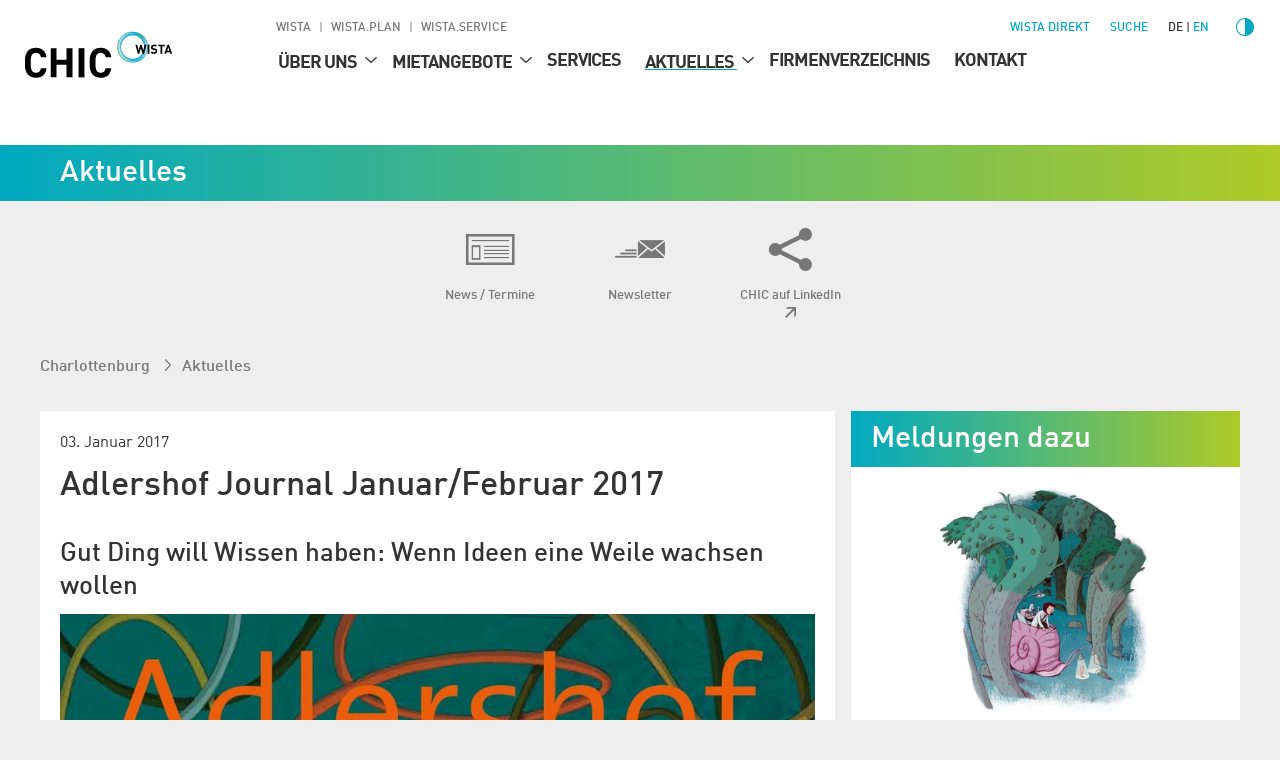

--- FILE ---
content_type: text/html; charset=utf-8
request_url: https://charlottenburg.wista.de/aktuelles/news/adlershof-journal-januar-februar-2017
body_size: 11592
content:
<!DOCTYPE html>
<html lang="de">
<head>

<meta charset="utf-8">
<!-- 
	Programmed by 3m5. Media GmbH

	This website is powered by TYPO3 - inspiring people to share!
	TYPO3 is a free open source Content Management Framework initially created by Kasper Skaarhoj and licensed under GNU/GPL.
	TYPO3 is copyright 1998-2026 of Kasper Skaarhoj. Extensions are copyright of their respective owners.
	Information and contribution at https://typo3.org/
-->


<link rel="icon" href="/_assets/987ee1f0dd1963400859f4c296342b96/Icons/Favicons/favicon.ico" type="image/vnd.microsoft.icon">
<title>Adlershof Journal Januar/Februar 2017 - News - WISTA-Innovations- und Gründungszentrum CHIC</title>
<meta http-equiv="x-ua-compatible" content="IE=edge">
<meta name="generator" content="TYPO3 CMS">
<meta name="author" content="WISTA Management GmbH">
<meta name="description" content="Peptide Angeln: Innovatives Reinigungsverfahren für therapeutisch wirksame Naturstoffe //  Kinderleicht: Geduld spielerisch lernen //  Gefühle vermessen: Wie Sensoren Angstpati ...">
<meta name="viewport" content="width=device-width, height=device-height, initial-scale=1">
<meta name="robots" content="index,follow">
<meta property="og:title" content="Adlershof Journal Januar/Februar 2017 - News - WISTA-Innovations- und Gründungszentrum CHIC">
<meta property="og:description" content="Peptide Angeln: Innovatives Reinigungsverfahren für therapeutisch wirksame Naturstoffe //  Kinderleicht: Geduld spielerisch lernen //  Gefühle vermessen: Wie Sensoren Angstpati ...">
<meta property="og:image" content="https://charlottenburg.wista.de/fileadmin/user_upload/downloads/journal/Adlershof-Journal_2017-Jan-Feb-1.jpg">
<meta name="twitter:card" content="summary_large_image">
<meta name="twitter:title" content="Adlershof Journal Januar/Februar 2017 - News - WISTA-Innovations- und Gründungszentrum CHIC">
<meta name="twitter:description" content="Peptide Angeln: Innovatives Reinigungsverfahren für therapeutisch wirksame Naturstoffe //  Kinderleicht: Geduld spielerisch lernen //  Gefühle vermessen: Wie Sensoren Angstpati ...">
<meta name="twitter:image" content="https://charlottenburg.wista.de/fileadmin/user_upload/downloads/journal/Adlershof-Journal_2017-Jan-Feb-1.jpg">
<meta name="apple-mobile-web-app-capable" content="no">

<link as="style" rel="preload" href="/_assets/987ee1f0dd1963400859f4c296342b96/Stylesheet/critical.css?1766055251" nonce="bHf4Ucjv-yTo8UzNF02JOApfvO6MV3jJt9HUaJK1-wzaaM9fU10fRQ" >
<link href="/_assets/987ee1f0dd1963400859f4c296342b96/Stylesheet/critical.css?1766055251" rel="stylesheet" nonce="bHf4Ucjv-yTo8UzNF02JOApfvO6MV3jJt9HUaJK1-wzaaM9fU10fRQ" >
<link rel="stylesheet" href="/typo3temp/assets/compressed/6817a7c0fd75e75aa86b77645c0e0922-af15f41a83cea92b94687e49be763a5b.css?1752492049" media="all" nonce="bHf4Ucjv-yTo8UzNF02JOApfvO6MV3jJt9HUaJK1-wzaaM9fU10fRQ">
<link rel="stylesheet" href="/typo3temp/assets/compressed/merged-ba862f33825e024ba0743a37f175b0fc-dd34ac3f76cbcf28640870b6c8062520.css?1766056335" media="all" nonce="bHf4Ucjv-yTo8UzNF02JOApfvO6MV3jJt9HUaJK1-wzaaM9fU10fRQ">
<link onload="this.media=&#039;all&#039;; this.onload=null;" media="print" rel="stylesheet" href="/_assets/987ee1f0dd1963400859f4c296342b96/Libraries/glightbox.min.css?1766055251" nonce="bHf4Ucjv-yTo8UzNF02JOApfvO6MV3jJt9HUaJK1-wzaaM9fU10fRQ" >
<link media="screen" href="/_assets/987ee1f0dd1963400859f4c296342b96/Stylesheet/News.css?1766055251" rel="stylesheet" >
<link media="screen" href="/_assets/987ee1f0dd1963400859f4c296342b96/Libraries/splide-core.min.css?1766055251" rel="stylesheet" nonce="bHf4Ucjv-yTo8UzNF02JOApfvO6MV3jJt9HUaJK1-wzaaM9fU10fRQ" >
<link media="screen" href="/_assets/987ee1f0dd1963400859f4c296342b96/Stylesheet/SliderDefault.css?1766055251" rel="stylesheet" nonce="bHf4Ucjv-yTo8UzNF02JOApfvO6MV3jJt9HUaJK1-wzaaM9fU10fRQ" >
<link href="/_assets/987ee1f0dd1963400859f4c296342b96/Stylesheet/main.css?1766055251" rel="stylesheet" nonce="bHf4Ucjv-yTo8UzNF02JOApfvO6MV3jJt9HUaJK1-wzaaM9fU10fRQ" >
<link importance="0" media="print" href="/_assets/987ee1f0dd1963400859f4c296342b96/Stylesheet/Print.css?1766055251" rel="stylesheet" nonce="bHf4Ucjv-yTo8UzNF02JOApfvO6MV3jJt9HUaJK1-wzaaM9fU10fRQ" >
<link href="/_assets/987ee1f0dd1963400859f4c296342b96/Stylesheet/SocialShare.css?1766055251" rel="stylesheet" >
<link media="all" href="/_assets/d461d430ac6d491798edb1a70ad2c329/Css/IconpackTransforms.min.css?1766055251" rel="stylesheet" >




<script nonce="bHf4Ucjv-yTo8UzNF02JOApfvO6MV3jJt9HUaJK1-wzaaM9fU10fRQ">
    const m2cCookieLifetime = "{$plugin.media2click.cookieLifetime}";
</script>

<link rel="apple-touch-icon" sizes="180x180" href="/_assets/987ee1f0dd1963400859f4c296342b96/Icon/FavIcons/apple-touch-icon.png">
	<link rel="icon" type="image/png" sizes="32x32" href="/_assets/987ee1f0dd1963400859f4c296342b96/Icons/Favicons/favicon-32x32.png">
	<link rel="icon" type="image/png" sizes="16x16" href="/_assets/987ee1f0dd1963400859f4c296342b96/Icons/Favicons/favicon-16x16.png">
	<link rel="manifest" href="/_assets/987ee1f0dd1963400859f4c296342b96/Icons/Favicons/site.webmanifest">
	<link rel="mask-icon" href="/_assets/987ee1f0dd1963400859f4c296342b96/Icons/Favicons/safari-pinned-tab.svg" color="#00aad2">
	<meta name="msapplication-TileColor" content="#00aad2">
	<meta name="theme-color" content="#ffffff">






<link rel="canonical" href="https://www.wista.de/aktuelles/news/adlershof-journal-januar-februar-2017"/>
</head>
<body>











<div id="top" class="wrapper  p17231195">
    
<nav aria-label="Skip Menu" class="print--hidden">
    <ul class="skip-menu">
        
    <li class="skip-menu__item">
        <a href="#main" class="skip-menu__link">Springe zu Seiteninhalt</a>
    </li>

        
    <li class="skip-menu__item">
        <a href="#header__meta" class="skip-menu__link">Springe zu Management</a>
    </li>

        
    <li class="skip-menu__item">
        <a href="#header__main" class="skip-menu__link">Springe zu Hauptmenü</a>
    </li>

    </ul>
</nav>


    
<header>
	<div class="header-layer print--hidden"></div>
	<div class="header">
		<div class="header--mobile">
			<a class="header__logo" href="https://charlottenburg.wista.de/">
				<img title="CHIC" alt="Charlottenburger Innovations-Centrum (CHIC), WISTA" src="/_assets/987ee1f0dd1963400859f4c296342b96/Icon/chic-logo.svg" width="335" height="112" />
			</a>
			<button class="menu-button print--hidden">
				<img class="img" alt="Menü öffnen" loading="eager" src="/_assets/987ee1f0dd1963400859f4c296342b96/images/Icons/menu.svg" width="30" height="30" />
				<img class="img hidden" alt="Menü schließen" src="/_assets/987ee1f0dd1963400859f4c296342b96/images/Icons/menu-close.svg" width="30" height="30" />
			</button>
		</div>
		
		<div class="section header__content background--white print--hidden" tabindex="-1">
            <div class="header__meta print--hidden">
                
                
                    
        
            <nav aria-labelledby="root-menu-title" class="sites hidden--mobile-menu">
                
                <ul class="sites__list list-style--none row" id="header__meta">
                    


    <li class="sites__item">
        
        <a aria-current="false" class="sites__link header-meta__item " href="https://www.wista.de/">
            WISTA
        </a>
    </li>

    <li class="sites__item">
        
        <a aria-current="false" class="sites__link header-meta__item " href="https://www.wista-plan.de/">
            WISTA.Plan
        </a>
    </li>

    <li class="sites__item">
        
        <a aria-current="false" class="sites__link header-meta__item " href="https://www.wista-service.de/">
            WISTA.Service
        </a>
    </li>


                </ul>
            </nav>
        
    
                
				<nav aria-label="Servicefunktionen (WISTA direkt, Suche, Sprache, Kontrast)">
					<ul class="header__search-and-toggle-group header__meta--right list-style--none print--hidden">
						<li class="hidden--mobile-menu">
							
	
		<a class="header-meta__item wista-direct-link hidden--" href="https://www.wista.de/wista-direkt">WISTA direkt</a>
	

						</li>
						
							<li class="search-placeholder-for-alignment">
								
								
        <a class="search header__label header-meta__item color--menu" href="https://www.wista.de/suche">
            <svg role="img" version="1.1" width="1em" height="1em" viewbox="0 0 32 32" fill="currentColor" aria-hidden="true" class="icon search" aria-label="Suche" xmlns="http://www.w3.org/2000/svg"><path d="M31.9,28.295l-9.366-8.207-2.189-.998c1.706-1.996,2.736-4.603,2.736-7.467C23.081,5.218,17.931.132,11.59.132S.1,5.282.1,11.623s5.15,11.49,11.49,11.49c2.865,0,5.472-1.03,7.499-2.736l.966,2.189,8.272,9.302,3.573-3.573h0ZM11.59,21.053c-5.246,0-9.431-4.281-9.431-9.431S6.409,2.192,11.59,2.192c5.246,0,9.431,4.281,9.431,9.431s-4.184,9.431-9.431,9.431Z" style="stroke-width: 0px;"/></svg>
            <span>
                Suche
            </span>
        </a>
    
							</li>
						
						<li>
							
							
    
        
    
    
            <ul class="language meta list-style--none row row--no-spacing" aria-label="Sprache wechseln">
                
                    <li class="language__item active">
                        
                                
                                        <a aria-current="true" hreflang="de" title="Deutsch" class="language__item-link">
                                            de
                                        </a>
                                    
                            
                    </li>
                
                    <li class="language__item ">
                        
                                
                                        <a href="/en/news-and-events/news/adlershof-journal-january-february-2017" hreflang="en" title="English" class="language__item-link color--menu">
                                            en
                                        </a>
                                    
                            
                    </li>
                
            </ul>
        


						</li>
						<li class="contrast-button-wrapper">
							
    <button data-action="toggleContrast"
            class="margin-left--s contrast-button color--menu"
    >
        <svg role="img" viewbox="1 1 511.99998 511.99998" fill="currentColor" aria-hidden="true" width="38" height="38" class="icon contrast-circle-on hidden" data-contrastmode="1" xmlns="http://www.w3.org/2000/svg"><title>Kontrastmodus deaktivieren</title><path d="m271 112.011719c-4.929688-.507813-9.929688-.769531-15-.769531-79.824219 0-144.757812 64.933593-144.757812 144.757812 0 79.820312 64.933593 144.753906 144.757812 144.753906 5.070312 0 10.070312-.257812 15-.769531 72.800781-7.527344 129.765625-69.222656 129.765625-143.984375s-56.964844-136.457031-129.765625-143.988281zm0 257.765625v-227.558594c56.222656 7.371094 99.769531 55.578125 99.769531 113.78125s-43.546875 106.410156-99.769531 113.777344zm0 0"/><path d="m256 89.542969c8.28125 0 15-6.71875 15-15v-59.542969c0-8.285156-6.71875-15-15-15-8.285156 0-15 6.714844-15 15v59.542969c0 8.28125 6.714844 15 15 15zm0 0"/><path d="m256 422.457031c-8.285156 0-15 6.71875-15 15v59.542969c0 8.285156 6.714844 15 15 15 8.28125 0 15-6.714844 15-15v-59.542969c0-8.285156-6.714844-15-15-15zm0 0"/><path d="m89.542969 256c0-8.285156-6.71875-15-15-15h-59.542969c-8.285156 0-15 6.714844-15 15 0 8.28125 6.714844 15 15 15h59.542969c8.28125 0 15-6.714844 15-15zm0 0"/><path d="m497 241h-59.542969c-8.285156 0-15 6.714844-15 15 0 8.28125 6.714844 15 15 15h59.542969c8.285156 0 15-6.71875 15-15 0-8.285156-6.714844-15-15-15zm0 0"/><path d="m113.484375 134.695312c2.929687 2.929688 6.769531 4.394532 10.605469 4.394532 3.839844 0 7.675781-1.464844 10.605468-4.394532 5.855469-5.859374 5.855469-15.355468 0-21.210937l-43.285156-43.285156c-5.855468-5.859375-15.355468-5.859375-21.210937 0-5.859375 5.855469-5.859375 15.351562 0 21.210937zm0 0"/><path d="m398.515625 377.304688c-5.855469-5.859376-15.351563-5.859376-21.210937 0-5.855469 5.855468-5.855469 15.351562 0 21.210937l43.285156 43.285156c2.929687 2.929688 6.769531 4.394531 10.605468 4.394531 3.839844 0 7.675782-1.464843 10.605469-4.394531 5.855469-5.859375 5.855469-15.355469 0-21.210937zm0 0"/><path d="m113.484375 377.304688-43.285156 43.285156c-5.855469 5.855468-5.855469 15.351562 0 21.210937 2.929687 2.929688 6.765625 4.394531 10.605469 4.394531 3.835937 0 7.675781-1.464843 10.605468-4.394531l43.285156-43.285156c5.855469-5.859375 5.855469-15.355469 0-21.210937-5.855468-5.859376-15.355468-5.859376-21.210937 0zm0 0"/><path d="m387.910156 139.089844c3.839844 0 7.675782-1.464844 10.605469-4.394532l43.285156-43.285156c5.855469-5.859375 5.855469-15.355468 0-21.210937-5.855469-5.859375-15.355469-5.859375-21.210937 0l-43.285156 43.285156c-5.859376 5.855469-5.859376 15.351563 0 21.210937 2.929687 2.929688 6.765624 4.394532 10.605468 4.394532zm0 0"/></svg>
        <span class="screenreader-only hidden" data-contrastmode="1">
            Kontrastmodus deaktivieren
        </span>

        <svg version="1.1" id="Capa_1" x="0px" y="0px" width="24" height="24" viewbox="0 0 405.526 405.526" style="enable-background:new 0 0 405.526 405.526" role="img" fill="currentColor" aria-hidden="true" class="icon contrast-circle-off" data-contrastmode="0" xmlns="http://www.w3.org/2000/svg"><title>Kontrastmodus aktivieren</title><g>
	<path d="M202.764,0C90.958,0,0,90.958,0,202.763c0,111.809,90.958,202.764,202.763,202.764   c111.808,0,202.763-90.955,202.763-202.764C405.526,90.958,314.571,0,202.764,0z M22.952,202.763   c0-99.146,80.665-179.811,179.812-179.811v359.623C103.616,382.574,22.952,301.91,22.952,202.763z"/>
</g></svg>
        <span class="screenreader-only" data-contrastmode="0">
            Kontrastmodus aktivieren
        </span>
    </button>

						</li>
					</ul>
				</nav>
            </div>
			<nav aria-label="Main" class="header__container">
                

<ul id="header__main" class="header__main print--hidden">
    <li class="logo">
        <a title="Zur Startseite - CHIC" href="/">
            <img alt="Charlottenburger Innovations-Centrum (CHIC), WISTA, Zur Startseite" loading="eager" src="/_assets/987ee1f0dd1963400859f4c296342b96/Icon/chic-logo.svg" width="335" height="112" />
        </a>
    </li>
    
        <li class="level--one">
            <div class="header__label level--one__label">
                
                <a aria-current="false" href="/ueber-uns/leistungen-team">
                    Über uns
                </a>
                
                        <button class="level-toggle" aria-expanded="false">
                            <span class="screenreader-only">
                                Untermenü für Über uns
                            </span>
                            <svg role="img" version="1.1" viewbox="0 0 32 32" width="24" height="24" fill="currentColor" aria-hidden="true" class="icon angle-down" aria-label="Arrow down" xmlns="http://www.w3.org/2000/svg"><g xmlns="http://www.w3.org/2000/svg" transform="matrix(0 1 -1 0 32 -0)"><path d="M24.48 16l-14.176-16-2.784 2.304 12.352 13.696-12.352 13.728 2.784 2.272z"/></g></svg>
                        </button>
                    
            </div>
            
                <ul class="level--two list-style--none">
                    
                        
                            <li class="level--two__item">
                                <div class="header__label level--two__item__label">
                                    
                                    <a aria-current="false" href="/ueber-uns/leistungen-team">
                                        
                                        Leistungen &amp; Team
                                    </a>
                                    
                                </div>

                                
                            </li>
                        
                    
                        
                            <li class="level--two__item">
                                <div class="header__label level--two__item__label">
                                    
                                    <a aria-current="false" href="/ueber-uns/netzwerk-partner">
                                        
                                        Netzwerk &amp; Partner
                                    </a>
                                    
                                            <button class="level-toggle">
                                                <span class="screenreader-only">
                                                    Untermenü für Netzwerk &amp; Partner
                                                </span>
                                                <svg role="img" version="1.1" viewbox="0 0 32 32" width="24" height="24" fill="currentColor" aria-hidden="true" class="icon angle-down" aria-label="Arrow down" xmlns="http://www.w3.org/2000/svg"><g xmlns="http://www.w3.org/2000/svg" transform="matrix(0 1 -1 0 32 -0)"><path d="M24.48 16l-14.176-16-2.784 2.304 12.352 13.696-12.352 13.728 2.784 2.272z"/></g></svg>
                                            </button>
                                        
                                </div>

                                
                                        <ul class="level--three list-style--none">
                                            
                                                
                                                    <li class="level--three__item">
                                                        
                                                        <a aria-current="false" href="/gesundheitsnetzwerk">
                                                            
                                                                    <svg role="img" version="1.1" width="9" height="9" viewbox="0 0 32 32" fill="currentColor" aria-hidden="true" class="icon angle-right" aria-label="Arrow" xmlns="http://www.w3.org/2000/svg"><path d="M24.48 16l-14.176-16-2.784 2.304 12.352 13.696-12.352 13.728 2.784 2.272z"/></svg>
                                                                
                                                            Gesundheits­netzwerk
                                                        </a>
                                                    </li>
                                                
                                            
                                        </ul>
                                    
                            </li>
                        
                    
                </ul>
            
        </li>
    
        <li class="level--one">
            <div class="header__label level--one__label">
                
                <a aria-current="false" href="/mietangebote/buero">
                    Mietangebote
                </a>
                
                        <button class="level-toggle" aria-expanded="false">
                            <span class="screenreader-only">
                                Untermenü für Mietangebote
                            </span>
                            <svg role="img" version="1.1" viewbox="0 0 32 32" width="24" height="24" fill="currentColor" aria-hidden="true" class="icon angle-down" aria-label="Arrow down" xmlns="http://www.w3.org/2000/svg"><g xmlns="http://www.w3.org/2000/svg" transform="matrix(0 1 -1 0 32 -0)"><path d="M24.48 16l-14.176-16-2.784 2.304 12.352 13.696-12.352 13.728 2.784 2.272z"/></g></svg>
                        </button>
                    
            </div>
            
                <ul class="level--two list-style--none">
                    
                        
                            <li class="level--two__item">
                                <div class="header__label level--two__item__label">
                                    
                                    <a aria-current="false" href="/mietangebote/buero">
                                        
                                        Büroräume
                                    </a>
                                    
                                </div>

                                
                            </li>
                        
                    
                        
                            <li class="level--two__item">
                                <div class="header__label level--two__item__label">
                                    
                                    <a aria-current="false" href="/mietangebote/coworking">
                                        
                                        Coworking
                                    </a>
                                    
                                </div>

                                
                            </li>
                        
                    
                        
                            <li class="level--two__item">
                                <div class="header__label level--two__item__label">
                                    
                                    <a aria-current="false" href="/mietangebote/meeting">
                                        
                                        Meetingräume
                                    </a>
                                    
                                </div>

                                
                            </li>
                        
                    
                        
                            <li class="level--two__item">
                                <div class="header__label level--two__item__label">
                                    
                                    <a aria-current="false" href="/mietangebote/st3am-arbeitswelten">
                                        
                                        ST3AM-Arbeitswelten
                                    </a>
                                    
                                </div>

                                
                            </li>
                        
                    
                </ul>
            
        </li>
    
        <li class="level--one">
            <div class="header__label level--one__label">
                
                <a aria-current="false" href="/services">
                    Services
                </a>
                
            </div>
            
        </li>
    
        <li class="level--one">
            <div class="header__label level--one__label">
                
                <a aria-current="false" class="link--active" href="/aktuelles/news-termine">
                    Aktuelles
                </a>
                
                        <button class="level-toggle" aria-expanded="false">
                            <span class="screenreader-only">
                                Untermenü für Aktuelles
                            </span>
                            <svg role="img" version="1.1" viewbox="0 0 32 32" width="24" height="24" fill="currentColor" aria-hidden="true" class="icon angle-down active" aria-label="Arrow down" xmlns="http://www.w3.org/2000/svg"><g xmlns="http://www.w3.org/2000/svg" transform="matrix(0 1 -1 0 32 -0)"><path d="M24.48 16l-14.176-16-2.784 2.304 12.352 13.696-12.352 13.728 2.784 2.272z"/></g></svg>
                        </button>
                    
            </div>
            
                <ul class="level--two list-style--none active">
                    
                        
                            <li class="level--two__item">
                                <div class="header__label level--two__item__label">
                                    
                                    <a aria-current="false" href="/aktuelles/news-termine">
                                        
                                        News / Termine
                                    </a>
                                    
                                </div>

                                
                            </li>
                        
                    
                        
                            <li class="level--two__item">
                                <div class="header__label level--two__item__label">
                                    
                                    <a aria-current="false" href="/aktuelles/newsletter">
                                        
                                        Newsletter
                                    </a>
                                    
                                </div>

                                
                            </li>
                        
                    
                        
                            <li class="level--two__item">
                                <div class="header__label level--two__item__label">
                                    
                                    <a aria-current="false" href="https://www.linkedin.com/showcase/chic-charlottenburg" rel="noreferrer">
                                        
                                            <svg role="img" version="1.1" width="17" height="17" viewbox="0 0 32 32" fill="currentColor" aria-hidden="true" class="icon ext" aria-label="Pfeil oben rechts" xmlns="http://www.w3.org/2000/svg"><path d="M21.664 7.008l-17.6 0.064 4.448-4.448h20.864v20.864l-4.448 4.448 0.064-17.6-19.040 19.040-3.328-3.328 19.040-19.040z"/></svg>
                                        
                                        CHIC auf LinkedIn
                                    </a>
                                    
                                </div>

                                
                            </li>
                        
                    
                </ul>
            
        </li>
    
        <li class="level--one">
            <div class="header__label level--one__label">
                
                <a aria-current="false" href="/firmen-chic">
                    Firmenverzeichnis
                </a>
                
            </div>
            
        </li>
    
        <li class="level--one">
            <div class="header__label level--one__label">
                
                <a aria-current="false" href="/kontakt">
                    Kontakt
                </a>
                
            </div>
            
        </li>
    
</ul>

			</nav>
			
				
        
            <nav aria-labelledby="root-menu-title" class="sites hidden--desktop-menu">
                
                        <div id="root-menu-title" class="header__label sites__label">
                            <button class="level-toggle">
                                <span class="level-toggle__label">Management</span>
                                <svg role="img" version="1.1" viewbox="0 0 32 32" width="24" height="24" fill="currentColor" aria-hidden="true" class="icon angle-down" aria-label="Arrow down" xmlns="http://www.w3.org/2000/svg"><g xmlns="http://www.w3.org/2000/svg" transform="matrix(0 1 -1 0 32 -0)"><path d="M24.48 16l-14.176-16-2.784 2.304 12.352 13.696-12.352 13.728 2.784 2.272z"/></g></svg>
                            </button>
                        </div>
                    
                <ul class="sites__list list-style--none row" id="header__meta">
                    


    <li class="sites__item">
        
        <a aria-current="false" class="sites__link header-meta__item " href="https://www.wista.de/">
            WISTA
        </a>
    </li>

    <li class="sites__item">
        
        <a aria-current="false" class="sites__link header-meta__item " href="https://www.wista-plan.de/">
            WISTA.Plan
        </a>
    </li>

    <li class="sites__item">
        
        <a aria-current="false" class="sites__link header-meta__item " href="https://www.wista-service.de/">
            WISTA.Service
        </a>
    </li>


                </ul>
            </nav>
        
    
			
			
	
		<a class="header-meta__item wista-direct-link hidden--desktop-menu" href="https://www.wista.de/wista-direkt">WISTA direkt</a>
	

		</div>
	</div>
	<div class="header-spacer print--hidden"></div>
	
	
	
	
			
					
							
								<div class="teaser-container header--colored print--hidden">
									<div class="teaser content-container">
										<h2 class="headline headline--2">
											Aktuelles
										</h2>
									</div>
								</div>
							
						
				

			
		
	
			<div class="content-container">
				

<ul class="subheader row list-style--none">
	
		
		
		
		
		<li class="subheader__item col-xs">
			<a data-icon="" target="_self" href="/aktuelles/news-termine">
				<span>
					News / Termine 
				</span>
			</a>
		</li>
	
		
		
		
		
		<li class="subheader__item col-xs">
			<a data-icon="" target="_self" href="/aktuelles/newsletter">
				<span>
					Newsletter 
				</span>
			</a>
		</li>
	
		
		
		
		
		<li class="subheader__item col-xs">
			<a data-icon="" target="_blank" href="https://www.linkedin.com/showcase/chic-charlottenburg" rel="noreferrer">
				<span>
					CHIC auf LinkedIn 
						<svg role="img" version="1.1" width="13" height="13" viewbox="0 0 32 32" fill="currentColor" aria-hidden="true" class="icon ext" aria-label="Pfeil oben rechts" xmlns="http://www.w3.org/2000/svg"><path d="M21.664 7.008l-17.6 0.064 4.448-4.448h20.864v20.864l-4.448 4.448 0.064-17.6-19.040 19.040-3.328-3.328 19.040-19.040z"/></svg>
					
				</span>
			</a>
		</li>
	
</ul>
			</div>
		

</header>


    
            <main class="container_main">
                
                    <div class="content-container">
						

<nav class="breadcrumb" aria-label="Breadcrumb">
	<ul class="breadcrumb__list list-style--none">
		
			<li class="breadcrumb__item">
				<a href="/">
					Charlottenburg
				</a>
				
					<svg role="img" version="1.1" width="12" height="12" viewbox="0 0 32 32" fill="currentColor" aria-hidden="true" class="icon angle-right" aria-label="Arrow" xmlns="http://www.w3.org/2000/svg"><path d="M24.48 16l-14.176-16-2.784 2.304 12.352 13.696-12.352 13.728 2.784 2.272z"/></svg>
				
			</li>
		
			<li class="breadcrumb__item">
				<a href="/aktuelles/news-termine">
					Aktuelles
				</a>
				
			</li>
		
	</ul>
</nav>
					</div>
                
                <div id="skp_content" class="content">
                    <!--TYPO3SEARCH_begin-->
                    
    <section class="section section--main  p17231195" id="main">
        <div id="c7758" class="csc-default">

        
        
        
            



        
		
		
		<div class="content-container print--show">
            
                    
                        




                    
                
            
                    

    
    <div class="content-container"><div class="row print--block"><div class="col-xs-12 col-md-8"><div id="c2543" class="newsevent box__content text--rte"><div class="news_single_date margin-bottom--xs"><time datetime="2017-01-03">
			03. Januar 2017
		</time></div><h1 class="headline headline--2">Adlershof Journal Januar/Februar 2017</h1><h2 class="headline headline--3">Gut Ding will Wissen haben: Wenn Ideen eine Weile wachsen wollen</h2><div class="margin-bottom--s print-imagefloat"><div class="glightbox-wrapper"><a href="https://charlottenburg.wista.de/fileadmin/user_upload/downloads/journal/Adlershof-Journal_2017-Jan-Feb-1.jpg"
                   data-gallery="slider-slide"
                   data-glightbox=""
                   class="glightbox"
                   title="Bild vergrößern"
                ><picture class=""><source srcset="/fileadmin/_processed_/5/8/csm_Adlershof-Journal_2017-Jan-Feb-1_0850e7cde8.webp" type="image/webp"><img src="/fileadmin/_processed_/5/8/csm_Adlershof-Journal_2017-Jan-Feb-1_0850e7cde8.webp"
						 alt="Adlershof Journal Januar/Februar 2017"
						 width="1200"
						 height="1697"
						 loading="lazy"
					/></picture><svg role="img" version="1.1" width="32" height="32" viewbox="0 0 32 32" fill="currentColor" aria-hidden="true" class="icon plus" aria-label="Plus" xmlns="http://www.w3.org/2000/svg"><path d="M16 0.25c-8.698 0-15.75 7.052-15.75 15.75s7.052 15.75 15.75 15.75 15.75-7.052 15.75-15.75-7.052-15.75-15.75-15.75zM16 29.328c-7.359 0-13.328-5.965-13.328-13.328s5.969-13.328 13.328-13.328 13.328 5.969 13.328 13.328-5.969 13.328-13.328 13.328z"/><path d="M23.28 14.787h-6.068v-6.068c0-0.669-0.543-1.213-1.213-1.213s-1.213 0.543-1.213 1.213v6.068h-6.068c-0.669 0-1.213 0.543-1.213 1.213s0.543 1.213 1.213 1.213h6.068v6.068c0 0.669 0.543 1.213 1.213 1.213s1.213-0.543 1.213-1.213v-6.068h6.068c0.669 0 1.213-0.543 1.213-1.213s-0.543-1.213-1.213-1.213z"/></svg></a></div></div><p>Peptide Angeln: Innovatives Reinigungsverfahren für therapeutisch wirksame Naturstoffe //&nbsp; <br>Kinderleicht: Geduld spielerisch lernen //&nbsp; <br>Gefühle vermessen: Wie Sensoren Angstpatienten helfen können //</p><div class="downloads-grid"><div class="row"><aside class="col-xs-12 col-sm-6 col-md-4 connected downloads--item margin-top--s margin-bottom--s"><div class="image--framed image--responsive"><a href="/fileadmin/user_upload/downloads/journal/Adlershof-Journal_2017-Jan-Feb.pdf" target="_blank"><picture class=""><source srcset="/fileadmin/_processed_/9/6/csm_Adlershof-Journal_2017-Jan-Feb_a2681f412c.webp" type="image/webp"><img src="/fileadmin/_processed_/9/6/csm_Adlershof-Journal_2017-Jan-Feb_a2681f412c.webp"
						 alt=""
						 width="0"
						 height="0"
						 loading="lazy"
					/></picture></a></div><div class="downloads--text"><ul class="arrows"><li class="is-not-rte"><svg role="img" version="1.1" width="1em" height="1em" viewbox="0 0 32 32" fill="currentColor" aria-hidden="true" class="icon arr-link margin-right--xs" aria-label="Pfeil" xmlns="http://www.w3.org/2000/svg"><path d="M24.314,16.562L13.251,5.406h5.469l13.281,13.281-13.281,13.313h-5.469l11.063-11.156H0v-4.281h24.313,0Z"/></svg><a href="/fileadmin/user_upload/downloads/journal/Adlershof-Journal_2017-Jan-Feb.pdf" target="_blank">
                                        
                                                Adlershof-Journal_2017-Jan-Feb.pdf
                                             (6 MB)
                                    </a></li></ul></div></aside></div></div><div class="news-tags margin-top--m"><a class="news-tags__tag" title="Adlershof Journal Cover" href="/aktuelles/news-termine?tx_news_pi1%5BoverwriteDemand%5D%5Btags%5D=41&amp;cHash=4c483ecb3195b0e387070e5a9a313c93">
                    Adlershof Journal Cover
                </a></div></div><div class="frame-space-after-release"></div></div><aside class="col-xs-12 col-md-4 print--hidden"><div class="header--colored print--hidden"><h4 class="headline" id="related-news-headline">Meldungen dazu</h4></div><div class="box__content slider--default print--hidden"><section class="splide" aria-labelledby="related-news-headline"><div class="splide__track"><ul class="splide__list"><li class="splide__slide"><div class="box__content link-component"><div class="row"><div class="text--center col-xs-12 col-pr-3 col-sm-4 col-md-12"><div class="image--responsive"><picture class=""><source srcset="/fileadmin/_processed_/a/b/csm_essay_Illu_Mahnkopf_01_2017_f77dcd618f.webp" type="image/webp"><img src="/fileadmin/_processed_/a/b/csm_essay_Illu_Mahnkopf_01_2017_f77dcd618f.webp"
						 alt="Illustration Dorothee Mahnkopf"
						 width="1399"
						 height="894"
						 loading="lazy"
					/></picture></div></div><div class="col-xs-12 col-pr-9 col-sm-8 col-md-12"><h3 class="margin-top--s headline headline--4"><a href="/aktuelles/news/hetz-dich-nicht-was-sich-von-kinderbuchhelden-lernen-laesst" target="_self" class="link-component__link">
                                Hetz‘ dich nicht: Was sich von Kinderbuchhelden lernen lässt
                            </a></h3><div class="padding-top--xs">
                                Essay der Berliner Journalistin Paulina Czienskowski
                            </div></div></div></div></li><li class="splide__slide"><div class="box__content link-component"><div class="row"><div class="text--center col-xs-12 col-pr-3 col-sm-4 col-md-12"><div class="image--responsive"><picture class=""><source srcset="/fileadmin/_processed_/7/5/csm_Katharina-Kitsos-Restaurant-Olympia_d013e2b277.webp" type="image/webp"><img src="/fileadmin/_processed_/7/5/csm_Katharina-Kitsos-Restaurant-Olympia_d013e2b277.webp"
						 alt="Katharina Kitsos. Bild: © Adlershof Journal"
						 width="1400"
						 height="930"
						 loading="lazy"
					/></picture></div></div><div class="col-xs-12 col-pr-9 col-sm-8 col-md-12"><h3 class="margin-top--s headline headline--4"><a href="/aktuelles/news/im-gespraech-mit-katharina-kitsos" target="_self" class="link-component__link">
                                Im Gespräch mit Katharina  Kitsos
                            </a></h3><div class="padding-top--xs">
                                Die Restaurant­besitzerin bringt die griechische Küche an den Wissen­schafts­standort Adlershof
                            </div></div></div></div></li><li class="splide__slide"><div class="box__content link-component"><div class="row"><div class="text--center col-xs-12 col-pr-3 col-sm-4 col-md-12"><div class="image--responsive"><picture class=""><source srcset="/fileadmin/_processed_/6/2/csm_Mario-Bruetzam-IKZ_6988cdc059.webp" type="image/webp"><img src="/fileadmin/_processed_/6/2/csm_Mario-Bruetzam-IKZ_6988cdc059.webp"
						 alt="Mario Brützam an der Czochralski-Züchtungsanlage. Bild: © Adlershof Journal"
						 width="1400"
						 height="944"
						 loading="lazy"
					/></picture></div></div><div class="col-xs-12 col-pr-9 col-sm-8 col-md-12"><h3 class="margin-top--s headline headline--4"><a href="/aktuelles/news/der-kristallzuechter" target="_self" class="link-component__link">
                                Der Kristallzüchter
                            </a></h3><div class="padding-top--xs">
                                Mario Brützam lässt am IKZ Kristalle heranreifen
                            </div></div></div></div></li><li class="splide__slide"><div class="box__content link-component"><div class="row"><div class="text--center col-xs-12 col-pr-3 col-sm-4 col-md-12"><div class="image--responsive"><picture class=""><source srcset="/fileadmin/_processed_/7/8/csm_Vestaxx-Fensterheizung_a490f8bee0.webp" type="image/webp"><img src="/fileadmin/_processed_/7/8/csm_Vestaxx-Fensterheizung_a490f8bee0.webp"
						 alt="Andreas Häger und Wiebke Kropp-Büttner, Vestaxx. Bild: © Adlershof Journal"
						 width="1400"
						 height="1026"
						 loading="lazy"
					/></picture></div></div><div class="col-xs-12 col-pr-9 col-sm-8 col-md-12"><h3 class="margin-top--s headline headline--4"><a href="/aktuelles/news/den-geduldigen-gehoert-die-welt" target="_self" class="link-component__link">
                                Den Geduldigen gehört die Welt
                            </a></h3><div class="padding-top--xs">
                                Das Stehvermögen Adlershofer Unternehmer und Wissenschaftler
                            </div></div></div></div></li><li class="splide__slide"><div class="box__content link-component"><div class="row"><div class="text--center col-xs-12 col-pr-3 col-sm-4 col-md-12"><div class="image--responsive"><picture class=""><source srcset="/fileadmin/_processed_/9/1/csm_science-at-work_50e0f8d24a.webp" type="image/webp"><img src="/fileadmin/_processed_/9/1/csm_science-at-work_50e0f8d24a.webp"
						 alt="Adlershof. Science at work. Bild: © WISTA"
						 width="1400"
						 height="725"
						 loading="lazy"
					/></picture></div></div><div class="col-xs-12 col-pr-9 col-sm-8 col-md-12"><h3 class="margin-top--s headline headline--4"><a href="/aktuelles/news/marathonqualitaeten-gefragt" target="_self" class="link-component__link">
                                Marathonqualitäten gefragt
                            </a></h3><div class="padding-top--xs">
                                Für erfolgreiche Technologieparks braucht es mehr als eine Legislaturperiode
                            </div></div></div></div></li><li class="splide__slide"><div class="box__content link-component"><div class="row"><div class="text--center col-xs-12 col-pr-3 col-sm-4 col-md-12"><div class="image--responsive"><picture class=""><source srcset="/fileadmin/_processed_/f/e/csm_Kita-Am-Studio-Berlin_01_5357da75d9.webp" type="image/webp"><img src="/fileadmin/_processed_/f/e/csm_Kita-Am-Studio-Berlin_01_5357da75d9.webp"
						 alt="Anne Schenke mit Kitakindern. Bild: © Adlershof Journal"
						 width="1400"
						 height="921"
						 loading="lazy"
					/></picture></div></div><div class="col-xs-12 col-pr-9 col-sm-8 col-md-12"><h3 class="margin-top--s headline headline--4"><a href="/aktuelles/news/kinderleicht-geduld-kann-man-frueh-ueben" target="_self" class="link-component__link">
                                Kinderleicht? Geduld kann man früh üben
                            </a></h3><div class="padding-top--xs">
                                Erzieherin Anne Schenke berichtet aus dem Kita-Alltag
                            </div></div></div></div></li><li class="splide__slide"><div class="box__content link-component"><div class="row"><div class="text--center col-xs-12 col-pr-3 col-sm-4 col-md-12"><div class="image--responsive"><picture class=""><source srcset="/fileadmin/_processed_/a/2/csm_Filmkomponist-Moritz-Denis_ed084839dd.webp" type="image/webp"><img src="/fileadmin/_processed_/a/2/csm_Filmkomponist-Moritz-Denis_ed084839dd.webp"
						 alt="Filmkomponist Moritz Denis. Bild: © Adlershof Journal"
						 width="1400"
						 height="944"
						 loading="lazy"
					/></picture></div></div><div class="col-xs-12 col-pr-9 col-sm-8 col-md-12"><h3 class="margin-top--s headline headline--4"><a href="/aktuelles/news/der-herr-der-zupfinstrumente" target="_self" class="link-component__link">
                                Der Herr der Zupfinstrumente
                            </a></h3><div class="padding-top--xs">
                                Wie Filmkomponist Moritz Denis Ideen für seine Musik findet
                            </div></div></div></div></li><li class="splide__slide"><div class="box__content link-component"><div class="row"><div class="text--center col-xs-12 col-pr-3 col-sm-4 col-md-12"><div class="image--responsive"><picture class=""><source srcset="/fileadmin/_processed_/4/d/csm_HU-Informatik-Monika-Domanska_ca3b410e2a.webp" type="image/webp"><img src="/fileadmin/_processed_/4/d/csm_HU-Informatik-Monika-Domanska_ca3b410e2a.webp"
						 alt="HU-Informatikerin Monika Domanska. Bild: © Adlershof Journal"
						 width="1400"
						 height="961"
						 loading="lazy"
					/></picture></div></div><div class="col-xs-12 col-pr-9 col-sm-8 col-md-12"><h3 class="margin-top--s headline headline--4"><a href="/aktuelles/news/die-vermessung-von-gefuehlen" target="_self" class="link-component__link">
                                Die Vermessung von Gefühlen
                            </a></h3><div class="padding-top--xs">
                                HU-Informatikerin will Angstpatienten mit Sensoren helfen
                            </div></div></div></div></li><li class="splide__slide"><div class="box__content link-component"><div class="row"><div class="text--center col-xs-12 col-pr-3 col-sm-4 col-md-12"><div class="image--responsive"><picture class=""><source srcset="/fileadmin/_processed_/5/e/csm_art-photonics_255e8128ad.webp" type="image/webp"><img src="/fileadmin/_processed_/5/e/csm_art-photonics_255e8128ad.webp"
						 alt="Viacheslav Artyushenko mit Olga Bibikova, Doktorandin der Uni Ulm (l); Urszula Joanna Zabarylo, Doktorandin an der Charitè (M.) sowie Annabelle Sophie Bahr, Studentin. Bild: © Adlershof Journal"
						 width="1400"
						 height="892"
						 loading="lazy"
					/></picture></div></div><div class="col-xs-12 col-pr-9 col-sm-8 col-md-12"><h3 class="margin-top--s headline headline--4"><a href="/aktuelles/news/hochspezialisierte-lichtwellenleiter-von-art-photonics-finden-den-krebs" target="_self" class="link-component__link">
                                Hochspezialisierte Licht­wellen­leiter von art photonics finden den Krebs
                            </a></h3><div class="padding-top--xs">
                                Adlershofer Unternehmen entwickelt Spektros­kopie­systeme für Sofort­analysen im Operations­saal
                            </div></div></div></div></li><li class="splide__slide"><div class="box__content link-component"><div class="row"><div class="text--center col-xs-12 col-pr-3 col-sm-4 col-md-12"><div class="image--responsive"><picture class=""><source srcset="/fileadmin/_processed_/a/b/csm_Gruender-enviropep-Adlershof_609d47e6b2.webp" type="image/webp"><img src="/fileadmin/_processed_/a/b/csm_Gruender-enviropep-Adlershof_609d47e6b2.webp"
						 alt="Das EnviroPep-Team nutzt Labor- und Büroflächen der BAM. Bild: © Adlershof Journal"
						 width="1400"
						 height="860"
						 loading="lazy"
					/></picture></div></div><div class="col-xs-12 col-pr-9 col-sm-8 col-md-12"><h3 class="margin-top--s headline headline--4"><a href="/aktuelles/news/peptide-angeln" target="_self" class="link-component__link">
                                Peptide Angeln
                            </a></h3><div class="padding-top--xs">
                                Adlershofer Start-up entwickelt innovatives Reinigungsverfahren für therapeutisch wirksame Naturstoffe
                            </div></div></div></div></li><li class="splide__slide"><div class="box__content link-component"><div class="row"><div class="text--center col-xs-12 col-pr-3 col-sm-4 col-md-12"><div class="image--responsive"><picture class=""><source srcset="/fileadmin/_processed_/5/d/csm_Annette-Treppte-EHA-Institut_ed6b3d650d.webp" type="image/webp"><img src="/fileadmin/_processed_/5/d/csm_Annette-Treppte-EHA-Institut_ed6b3d650d.webp"
						 alt="Annette Treppte. Bild: © Adlershof Journal"
						 width="1400"
						 height="929"
						 loading="lazy"
					/></picture></div></div><div class="col-xs-12 col-pr-9 col-sm-8 col-md-12"><h3 class="margin-top--s headline headline--4"><a href="/aktuelles/news/die-energie-und-hygieneberater" target="_self" class="link-component__link">
                                Die Energie- und Hygieneberater
                            </a></h3><div class="padding-top--xs">
                                Adlershofer EHA-Institut hilft Gebäudebetreibern beim Energiesparen
                            </div></div></div></div></li></ul></div><div class="splide__arrows"><div class="splide__pagination splide__pagination--default"></div></div></section></div><div class="frame-space-after-release"></div></aside></div></div>


                
        </div>
        
            



        
        
            



        
        
            <div class="frame-space-after-release"></div>
        
    



</div>
    </section>

                    <!--TYPO3SEARCH_end-->
                </div>
                
<a href="#top"
   class="icon-jump invisible print--hidden"
   aria-label="Zum Seitenanfang">
    <svg role="img" version="1.1" width="32" height="32" viewbox="0 0 32 32" fill="currentColor" aria-hidden="true" class="icon ext" aria-label="Pfeil oben rechts" xmlns="http://www.w3.org/2000/svg"><path d="M21.664 7.008l-17.6 0.064 4.448-4.448h20.864v20.864l-4.448 4.448 0.064-17.6-19.040 19.040-3.328-3.328 19.040-19.040z"/></svg>
</a>
            </main>
        

    
<footer class="footer margin-top--xl margin-bottom--xl">
    <div class="content-container">
        
            <div class="share-buttons nocontent print--hidden">
                <ul class="footer__social-icons list-style--none">
                    
                        <li>
                            <a role="button" aria-label="CHIC bei LinkedIn" class="link--image" title="CHIC bei LinkedIn" rel="noopener noreferrer" target="_blank" href="https://www.linkedin.com/showcase/chic-charlottenburg/">
                            
                                    <svg role="img" version="1.1" width="32" height="32" viewbox="0 0 32 32" fill="currentColor" aria-hidden="true" class="icon linkedin" aria-label="LinkedIn" xmlns="http://www.w3.org/2000/svg"><path d="M29.6,0H2.4C1.075,0,0,1.075,0,2.4v27.2c0,1.325,1.075,2.4,2.4,2.4h27.2c1.325,0,2.4-1.075,2.4-2.4V2.4c0-1.325-1.075-2.4-2.4-2.4ZM9.6,27.2h-4.8v-14.4h4.8v14.4ZM7.2,10c-1.546-.044-2.763-1.333-2.719-2.879.044-1.546,1.333-2.763,2.879-2.719,1.514.043,2.719,1.283,2.72,2.798-.026,1.567-1.313,2.818-2.88,2.8ZM27.2,27.2h-4.8v-7.584c0-2.272-.96-3.088-2.208-3.088-1.534.102-2.695,1.429-2.593,2.963,0,.004,0,.009,0,.013-.008.074-.008.15,0,.224v7.472h-4.8v-14.4h4.64v2.08c.952-1.448,2.588-2.296,4.32-2.24,2.48,0,5.376,1.376,5.376,5.856l.064,8.704Z" style="stroke-width: 0px;"/></svg>
                                
                            </a>
                        </li>
                    
					<li>
						<button
                                class="link--image share-trigger"
                                type="button"
                                data-share-trigger
                                title="Seite teilen"
                                aria-label="Seite teilen"
                        >
							<svg role="img" version="1.1" width="32" height="32" viewbox="0 0 32 32" fill="currentColor" aria-hidden="true" class="icon share_box" xmlns="http://www.w3.org/2000/svg"><path d="M32,3.429v25.143c0,1.893-1.536,3.429-3.429,3.429H3.429c-1.893,0-3.429-1.536-3.429-3.429V3.429C0,1.536,1.536,0,3.429,0h25.143c1.893,0,3.429,1.536,3.429,3.429ZM22.012,5.964c-1.848,0-3.345,1.498-3.345,3.345.002.198.021.396.057.591l-7.647,3.826c-.631-.681-1.517-1.069-2.446-1.072-1.848,0-3.345,1.498-3.345,3.345s1.498,3.345,3.345,3.345c.929-.002,1.815-.39,2.446-1.072l7.642,3.826c-.035.195-.052.393-.052.591,0,1.848,1.498,3.345,3.345,3.345s3.345-1.498,3.345-3.345-1.498-3.345-3.345-3.345c-.929.002-1.815.39-2.446,1.072l-7.642-3.821c.035-.197.053-.396.052-.596-.001-.2-.021-.399-.057-.596l7.647-3.821c.631.681,1.517,1.069,2.446,1.072,1.848,0,3.345-1.498,3.345-3.345s-1.498-3.345-3.345-3.345Z"/></svg>
						</button>
					</li>
                </ul>
            </div>
            


<div class="share-popup" 
     data-share-modal 
     data-copied-text="Link kopiert!"
     aria-hidden="true" 
     hidden>
    <div class="share-popup__backdrop" data-share-close></div>
    <div class="share-popup__dialog" role="dialog" aria-modal="true" aria-labelledby="share-popup-title">
        <div class="share-popup__header">
            <h4 id="share-popup-title" class="headline headline--4">
                Seite teilen
            </h4>
            <button class="share-popup__close" data-share-close aria-label="Schließen">×</button>
        </div>
        <div class="share-popup__content">
            <ul class="share-popup__list list-style--none">
                <li>
                    <button class="share-option"
                            title="Link kopieren" 
                            aria-label="Link kopieren"
                            data-share-action="copy" 
                            tabindex="0">
                        <svg role="img" version="1.1" width="24" height="24" viewbox="0 0 32 32" fill="currentColor" aria-hidden="true" class="icon web" aria-label="Link" xmlns="http://www.w3.org/2000/svg"><path d="M23.788,22.283l1.332,1.344c2.684,2.784-1.34,6.94-4.148,4.219l-4.901-4.938c-1.013-1.026-2.511-2.949-1.117-4.355,1.51-1.526-.815-3.838-2.333-2.316-2.37,2.386-1.932,5.914,1.117,8.983l4.901,4.943c1.179,1.187,2.742,1.836,4.409,1.836,5.447.108,8.309-6.907,4.405-10.688l-1.332-1.344c-1.522-1.518-3.838.786-2.333,2.316Z" stroke-width="0"/><path d="M4.746,7.31c-2.544,2.564-2.68,6.146-.327,8.52l1.663,1.675c1.522,1.518,3.838-.786,2.333-2.316l-1.659-1.671c-1.816-1.82.174-4.794,2.403-4.756.782,0,1.522.306,2.076.865l5.228,5.269c2.391,2.411,1.27,3.541.79,4.024-1.51,1.526.815,3.838,2.333,2.316,2.635-2.73,1.923-5.894-.79-8.653l-5.228-5.269c-2.32-2.436-6.498-2.436-8.814,0l-.008-.004Z" stroke-width="0"/></svg>
                    </button>
                </li>
                <li>
                    <button class="share-option"
                            data-share-action="linkedin" 
                            title="Diese Seite auf LinkedIn teilen"
                            aria-label="Diese Seite auf LinkedIn teilen"
                            tabindex="0">
                        <svg role="img" version="1.1" width="24" height="24" viewbox="0 0 32 32" fill="currentColor" aria-hidden="true" class="icon linkedin-circle" aria-label="LinkedIn" xmlns="http://www.w3.org/2000/svg"><path d="M16 0.161c-8.748 0-15.839 7.091-15.839 15.839s7.091 15.839 15.839 15.839 15.839-7.091 15.839-15.839-7.091-15.839-15.839-15.839zM12.522 22.826h-3.499v-10.523h3.499v10.523zM10.772 10.864h-0.021c-1.174 0-1.934-0.809-1.934-1.817s0.781-1.817 1.979-1.817 1.934 0.785 1.955 1.817c0 1.011-0.76 1.817-1.979 1.817zM25.134 22.826h-3.499v-5.631c0-1.414-0.505-2.379-1.771-2.379-0.965 0-1.541 0.65-1.796 1.28-0.092 0.226-0.117 0.541-0.117 0.855v5.878h-3.499s0.046-9.537 0-10.523h3.499v1.492c0.463-0.717 1.294-1.739 3.153-1.739 2.301 0 4.026 1.506 4.026 4.736v6.034z"/></svg>
                    </button>
                </li>
                <li>
                    <button class="share-option"
                            data-share-action="facebook" 
                            title="Diese Seite auf Facebook teilen"
                            aria-label="Diese Seite auf Facebook teilen"
                            tabindex="0">
                        <svg role="img" version="1.1" width="24" height="24" viewbox="0 0 32 32" fill="currentColor" aria-hidden="true" class="icon facebook" aria-label="Facebook" xmlns="http://www.w3.org/2000/svg"><path d="M16,.161C7.253.161.161,7.252.161,16c0,7.428,5.113,13.661,12.012,15.373v-10.533h-3.269v-4.841h3.269v-2.086c0-5.391,2.439-7.888,7.729-7.888,1.001,0,2.73.196,3.441.392v4.385c-.374-.038-1.027-.057-1.831-.057-2.598,0-3.599.982-3.599,3.542v1.711h5.177l-.887,4.84h-4.283v10.885c7.843-.95,13.919-7.628,13.919-15.724C31.839,7.252,24.747.161,16,.161Z"/></svg>
                    </button>
                </li>
                <li>
                    <button class="share-option"
                            data-share-action="whatsapp" 
                            title="Diese Seite über WhatsApp teilen"
                            aria-label="Diese Seite über WhatsApp teilen"
                            tabindex="0">
                        <svg role="img" version="1.1" width="24" height="24" viewbox="0 0 32 32" fill="currentColor" aria-hidden="true" class="icon whatsapp_box" aria-label="WhatsApp" xmlns="http://www.w3.org/2000/svg"><path d="M16 6.486c-5.193 0-9.414 4.221-9.421 9.414 0 1.779 0.5 3.514 1.443 5.007l0.221 0.357-0.95 3.471 3.564-0.936 0.343 0.207c1.443 0.857 3.1 1.314 4.793 1.314h0.007c5.186 0 9.521-4.221 9.521-9.414 0-2.514-1.086-4.879-2.864-6.657-1.786-1.786-4.143-2.764-6.657-2.764v0zM21.536 19.943c-0.236 0.664-1.364 1.264-1.907 1.343-0.9 0.136-1.6 0.064-3.393-0.707-2.836-1.229-4.693-4.086-4.836-4.271s-1.157-1.536-1.157-2.929 0.729-2.079 0.993-2.364c0.257-0.286 0.564-0.357 0.757-0.357 0.186 0 0.379 0 0.543 0.007 0.171 0.007 0.407-0.064 0.636 0.486 0.236 0.564 0.8 1.957 0.871 2.1s0.121 0.307 0.021 0.493c-0.543 1.086-1.121 1.043-0.829 1.543 1.093 1.879 2.186 2.529 3.85 3.364 0.286 0.143 0.45 0.121 0.614-0.071 0.164-0.186 0.707-0.829 0.893-1.107 0.186-0.286 0.379-0.236 0.636-0.143s1.65 0.779 1.936 0.921 0.471 0.214 0.543 0.329c0.064 0.136 0.064 0.707-0.171 1.364zM28.571 0h-25.143c-1.893 0-3.429 1.536-3.429 3.429v25.143c0 1.893 1.536 3.429 3.429 3.429h25.143c1.893 0 3.429-1.536 3.429-3.429v-25.143c0-1.893-1.536-3.429-3.429-3.429zM15.993 27.229c-1.9 0-3.764-0.479-5.414-1.379l-6.007 1.579 1.607-5.871c-0.993-1.714-1.514-3.664-1.514-5.664 0.007-6.243 5.086-11.321 11.329-11.321 3.029 0 5.871 1.179 8.014 3.321 2.136 2.143 3.421 4.986 3.421 8.014 0 6.243-5.193 11.321-11.436 11.321v0z"/></svg>
                    </button>
                </li>
                <li>
                    <button class="share-option"
                            data-share-action="email" 
                            title="Diese Seite per E-Mail teilen"
                            aria-label="Diese Seite per E-Mail teilen"
                            tabindex="0">
                        <svg role="img" version="1.1" width="24" height="24" viewbox="0 0 32 32" fill="currentColor" aria-hidden="true" class="icon mail" aria-label="e-mail" xmlns="http://www.w3.org/2000/svg"><path d="M.001,13.515v18.485h31.998V13.515l-15.999,9.243S0,13.515.001,13.515Z" stroke-width="0"/><path d="M.001,10.707l15.999,9.243,15.999-9.243v-1.847H.001s0,1.847,0,1.847Z" stroke-width="0"/></svg>
                    </button>
                </li>
            </ul>
        </div>
    </div>
</div>



        
        
                <div class="row">
                    <div class="col-xs-12 col-sm-8">
                        
    
    
    

    
        
            <ul class="footer__top list-style--none margin-top--m print--hidden">
                
                    <li class="padding-right--xs">© WISTA Management GmbH</li>
                
                
                    <li class="item"><a href="https://www.wista.de/impressum">Impressum</a></li><li class="item"><a href="https://www.wista.de/datenschutz">Datenschutz</a></li><li class="item"><a href="https://www.wista.de/datenschutz-social-media">Social Media</a></li><li class="item"><a href="/kontakt">Kontakt</a></li><li class="item"><a href="/aktuelles/newsletter">Newsletter</a></li>
                
            </ul>
        
        
    

                    </div>
                    
                        <div class="col-xs-12 col-sm-4">
                            <img class="print--hidden" title="Zukunftsort Charlottenburg" alt="Zukunftsort Charlottenburg Logo" loading="lazy" src="/_assets/987ee1f0dd1963400859f4c296342b96/Icon/LogoFooter/zukunftsort-charlottenburg.svg" width="473" height="133" />
                        </div>
                    
                </div>
            
    </div>

</footer>



</div>

<div class="overlay print--hidden"></div>
<div class="ajax-action-uri" data-ajax-action-url="/aktuelles/news/translation.json?tx_sitepackage_ajaxrequests%5Baction%5D=getTranslation&amp;tx_sitepackage_ajaxrequests%5Bcontroller%5D=AjaxRequests&amp;cHash=e10339d6d4d1d9d411510eb73dfc0998"></div>

<script src="/typo3temp/assets/compressed/Postscribe-3a39bafc5f6ff6d8052375eca518c5e1.js?1766056335" defer="defer" nonce="bHf4Ucjv-yTo8UzNF02JOApfvO6MV3jJt9HUaJK1-wzaaM9fU10fRQ"></script>
<script src="/typo3temp/assets/compressed/Form.min-72470de555c5c05b5a943977a0ebaab2.js?1766056335" defer="defer" nonce="bHf4Ucjv-yTo8UzNF02JOApfvO6MV3jJt9HUaJK1-wzaaM9fU10fRQ"></script>
<script defer="defer" src="/_assets/987ee1f0dd1963400859f4c296342b96/JavaScript/Modules/Lightbox.js?1766055251" nonce="bHf4Ucjv-yTo8UzNF02JOApfvO6MV3jJt9HUaJK1-wzaaM9fU10fRQ"></script>
<script defer="defer" src="/_assets/987ee1f0dd1963400859f4c296342b96/JavaScript/Modules/Slider.js?1766055251" nonce="bHf4Ucjv-yTo8UzNF02JOApfvO6MV3jJt9HUaJK1-wzaaM9fU10fRQ"></script>
<script defer="defer" src="/_assets/987ee1f0dd1963400859f4c296342b96/JavaScript/main.js?1766055251" nonce="bHf4Ucjv-yTo8UzNF02JOApfvO6MV3jJt9HUaJK1-wzaaM9fU10fRQ"></script>


</body>
</html>

--- FILE ---
content_type: text/css
request_url: https://charlottenburg.wista.de/typo3temp/assets/compressed/6817a7c0fd75e75aa86b77645c0e0922-af15f41a83cea92b94687e49be763a5b.css?1752492049
body_size: -228
content:
#c18003{margin-top:-17px}


--- FILE ---
content_type: text/css
request_url: https://charlottenburg.wista.de/_assets/987ee1f0dd1963400859f4c296342b96/Stylesheet/SliderDefault.css?1766055251
body_size: 302
content:
.slider--default .splide__arrows{display:flex;justify-content:space-between}.slider--default .splide__arrow{padding:0.4375rem;box-sizing:content-box;z-index:1000;display:flex;cursor:pointer}.slider--default .splide__arrow[disabled]{display:none !important}.slider--default .splide__arrow--prev{left:0.625rem;transform:rotate(180deg)}.slider--default .splide__arrow--next{right:0.625rem}.slider--default .splide__arrow:focus-visible{outline:0.125rem solid #fff;color:#fff}.slider--default .splide__arrow:focus-visible a{color:#fff}.slider--default .splide__arrow:focus-visible a:focus-visible{outline-color:#fff}.slider--default .splide__arrow:focus-visible{background-color:#00a9c1}.contrast-mode .slider--default .splide__arrow:focus-visible{background-color:#126880}.scheme--red_yellow .slider--default .splide__arrow:focus-visible{background-color:#e50076}.contrast-mode .scheme--red_yellow .slider--default .splide__arrow:focus-visible{background-color:#bc005a}.scheme--blue_lightblue .slider--default .splide__arrow:focus-visible{background-color:#0057a5}.scheme--purple_grayblue .slider--default .splide__arrow:focus-visible{background-color:#435d74}.contrast-mode .scheme--purple_grayblue .slider--default .splide__arrow:focus-visible{background-color:#435d74}.slider--default .splide__arrow:focus-visible svg{fill:#fff !important}.slider--default .splide__arrow svg{width:1.0625rem;height:1.0625rem}.slider--default .splide__arrow svg{fill:#00a9c1}.contrast-mode .slider--default .splide__arrow svg{fill:#126880}.scheme--red_yellow .slider--default .splide__arrow svg{fill:#e50076}.contrast-mode .scheme--red_yellow .slider--default .splide__arrow svg{fill:#bc005a}.scheme--blue_lightblue .slider--default .splide__arrow svg{fill:#0057a5}.scheme--purple_grayblue .slider--default .splide__arrow svg{fill:#435d74}.contrast-mode .scheme--purple_grayblue .slider--default .splide__arrow svg{fill:#435d74}.slider--default .splide__pagination--default{position:absolute;left:50%;top:50%;transform:translateX(-50%) translateY(-50%);font-size:1.25rem}.slider--default .splide__pagination--default{font-family:"DINMedium",Arial,sans-serif;font-weight:normal}.slider--default .splide__arrows{margin-top:0.75rem;position:relative}.slider--default .image{text-align:center}


--- FILE ---
content_type: image/svg+xml
request_url: https://charlottenburg.wista.de/_assets/987ee1f0dd1963400859f4c296342b96/Icon/LogoFooter/zukunftsort-charlottenburg.svg
body_size: 11913
content:
<svg xmlns="http://www.w3.org/2000/svg" viewBox="0 0 373.81 105.47"><defs><style>circle,path{fill:#333}</style></defs><title>Zukunftsort Charlottenburg</title><g><path d="M119.41,42.86V39.72l9.46-17h-8.59v-4h13.9v3.18l-9.38,17h9.28v4Zm34.66-8.49A9.07,9.07,0,0,1,151.81,41a8.19,8.19,0,0,1-6.13,2.31,8.43,8.43,0,0,1-6.12-2.19q-2.26-2.19-2.26-6.71V18.7h4.62V34a7.33,7.33,0,0,0,.9,4.06,3.75,3.75,0,0,0,5.73,0,7.34,7.34,0,0,0,.89-4.06V18.7h4.63Zm13.35-6c.56.55,1.08,1.13,1.59,1.73a17.72,17.72,0,0,1,1.31,1.81,9.49,9.49,0,0,1,1,2.15l3,8.77h-5.07l-2.31-7.63a8,8,0,0,0-.53-1.31c-.22-.41-.42-.78-.61-1.1a12.45,12.45,0,0,0-.69-1.07l-2.07,3v8.15h-4.62V18.7H163V29.16L168.7,18.7h5.42Zm26.53,6A9,9,0,0,1,191.69,41a8.16,8.16,0,0,1-6.12,2.31,8.44,8.44,0,0,1-6.13-2.19c-1.5-1.46-2.26-3.7-2.26-6.71V18.7h4.63V34A7.43,7.43,0,0,0,182.7,38a3.75,3.75,0,0,0,5.73,0,7.33,7.33,0,0,0,.9-4.06V18.7H194ZM215,42.86h-5l-7.28-16.5.14,2V42.86H198.3V18.7h5l7.28,16.53-.14-2V18.7H215Zm4.42-24.16h12.08v4h-7.45v6.21h6.45v3.87h-6.45V42.86h-4.63Zm24.65,24.16h-4.62V22.78h-5.32V18.7h15.22v4.08h-5.28Zm20.77-20c-.55-.12-1.13-.22-1.72-.31s-1.06-.17-1.66-.24a14.64,14.64,0,0,0-1.69-.11,3.61,3.61,0,0,0-2.31.73,2.46,2.46,0,0,0-.93,2.07,2.52,2.52,0,0,0,.67,1.81,7.44,7.44,0,0,0,1.69,1.29c.68.39,1.42.79,2.21,1.18a10.67,10.67,0,0,1,2.21,1.45A7.1,7.1,0,0,1,265,32.87a6.7,6.7,0,0,1,.67,3.19,7.8,7.8,0,0,1-.52,2.88,6.08,6.08,0,0,1-1.53,2.29,7,7,0,0,1-2.56,1.51,11,11,0,0,1-3.57.53,15.47,15.47,0,0,1-2-.14c-.67-.09-1.28-.19-1.81-.31s-1.23-.3-1.83-.48V38.23a16.59,16.59,0,0,0,1.83.52c.53.12,1.12.22,1.78.33a13,13,0,0,0,2,.15,4.44,4.44,0,0,0,2.66-.7,2.6,2.6,0,0,0,1-2.23,2.49,2.49,0,0,0-.67-1.78,7.69,7.69,0,0,0-1.66-1.29c-.65-.39-1.37-.79-2.15-1.21a10.43,10.43,0,0,1-2.16-1.5,7.62,7.62,0,0,1-1.66-2.15,7,7,0,0,1-.67-3.21,7,7,0,0,1,.55-2.76,6.13,6.13,0,0,1,1.56-2.18,7.17,7.17,0,0,1,2.39-1.41,8.9,8.9,0,0,1,3.13-.52,14.78,14.78,0,0,1,1.72.1l1.69.21,1.76.28Zm3.81,8.38a20.94,20.94,0,0,1,.65-5.43,12.38,12.38,0,0,1,1.87-4.06,8.32,8.32,0,0,1,2.9-2.53,8,8,0,0,1,3.79-.88,8.29,8.29,0,0,1,6.76,2.91q2.41,2.93,2.42,9a20.5,20.5,0,0,1-.66,5.43,12.56,12.56,0,0,1-1.84,4.06,8.35,8.35,0,0,1-2.88,2.53,8.09,8.09,0,0,1-3.8.88,10,10,0,0,1-3.85-.71,7.12,7.12,0,0,1-2.89-2.19,10.28,10.28,0,0,1-1.83-3.72A19.43,19.43,0,0,1,268.69,31.26Zm2.69-.48a19.3,19.3,0,0,0,.52,4.87,8.8,8.8,0,0,0,1.41,3.14,5.16,5.16,0,0,0,2.09,1.67,6.45,6.45,0,0,0,2.5.5,5.11,5.11,0,0,0,2.55-.67,6.18,6.18,0,0,0,2.06-2,10.89,10.89,0,0,0,1.38-3.19,17.06,17.06,0,0,0,.5-4.33,20.22,20.22,0,0,0-.5-4.86,9,9,0,0,0-1.37-3.14,4.89,4.89,0,0,0-2-1.68,6.62,6.62,0,0,0-2.57-.5,5,5,0,0,0-2.57.69,6.4,6.4,0,0,0-2.07,2,10.07,10.07,0,0,0-1.38,3.19A17.07,17.07,0,0,0,271.38,30.78Zm32.78,12.08-1.87-6.41a6.87,6.87,0,0,0-1.76-3.32,4.09,4.09,0,0,0-2.79-.94h-2.62V42.86h-2.63V18.7h5.59a16.88,16.88,0,0,1,3.08.28,7,7,0,0,1,2.55,1,5.32,5.32,0,0,1,1.76,1.94,6.49,6.49,0,0,1,.65,3.09,6.79,6.79,0,0,1-1.2,4,6.49,6.49,0,0,1-3.76,2.37v0a8.46,8.46,0,0,1,1.2.62,4.17,4.17,0,0,1,1,.92,7.12,7.12,0,0,1,.88,1.41,13.64,13.64,0,0,1,.79,2.13l1.9,6.33Zm-9-22v9.29h2.65a7.63,7.63,0,0,0,2.14-.3,5.22,5.22,0,0,0,1.83-.9A4.39,4.39,0,0,0,303,27.45a4.27,4.27,0,0,0,.47-2,5.31,5.31,0,0,0-.43-2.27,3.62,3.62,0,0,0-1.19-1.42A4.78,4.78,0,0,0,300,21a13.32,13.32,0,0,0-2.26-.19Zm23.86,22h-2.62V21.05h-6.14V18.7h14.87v2.35H319ZM156,58.44a7.19,7.19,0,0,1,1.1.38,3.15,3.15,0,0,1,1.7,1.8,4.78,4.78,0,0,1,.28,1.73,4.4,4.4,0,0,1-.46,2.07,4,4,0,0,1-1.24,1.39,5.54,5.54,0,0,1-1.8.79,8.59,8.59,0,0,1-2.11.26h-4.42V50.76h4.19a12.89,12.89,0,0,1,1.85.13,5,5,0,0,1,1.69.57A3.42,3.42,0,0,1,158,52.65a4,4,0,0,1,.47,2,3.77,3.77,0,0,1-.7,2.37A4.28,4.28,0,0,1,156,58.42Zm-3.87-5.25V57.4H153a3.54,3.54,0,0,0,.91-.11,2.36,2.36,0,0,0,.8-.38,2.16,2.16,0,0,0,.58-.66,2,2,0,0,0,.21-.94,2.25,2.25,0,0,0-.21-1,1.85,1.85,0,0,0-.57-.66,2.07,2.07,0,0,0-.79-.33,4.61,4.61,0,0,0-.91-.1Zm0,6.65v4.58h1a3.28,3.28,0,0,0,2-.58,2,2,0,0,0,.79-1.72,2.59,2.59,0,0,0-.21-1.11,1.87,1.87,0,0,0-.57-.7,2.39,2.39,0,0,0-.89-.37,6.45,6.45,0,0,0-1.11-.1Zm17.78,6.44a11.22,11.22,0,0,1-1.17.42,12.72,12.72,0,0,1-1.3.27,10.48,10.48,0,0,1-1.65.12,4.37,4.37,0,0,1-3.52-1.5A6.47,6.47,0,0,1,161,61.31a8.59,8.59,0,0,1,.42-2.86,5.58,5.58,0,0,1,1.14-1.93,4.54,4.54,0,0,1,1.61-1.1,5.3,5.3,0,0,1,1.84-.34,6.77,6.77,0,0,1,1.67.2,3.73,3.73,0,0,1,1.32.6,2.85,2.85,0,0,1,.87,1.09,4,4,0,0,1,.31,1.63,4,4,0,0,1-.46,2,3.33,3.33,0,0,1-1.17,1.16,4.18,4.18,0,0,1-1.55.52,13.39,13.39,0,0,1-1.63.11h-1.31a3.65,3.65,0,0,0,.21.85,2,2,0,0,0,.39.68,1.72,1.72,0,0,0,.63.45,2.25,2.25,0,0,0,.91.16,6.56,6.56,0,0,0,1.32-.13c.44-.08.83-.18,1.18-.28a10.62,10.62,0,0,0,1.2-.44Zm-4.53-6.05a2.34,2.34,0,0,0,1.45-.38,1.27,1.27,0,0,0,.5-1.07,1.28,1.28,0,0,0-.36-.92,1.31,1.31,0,0,0-.95-.36,1.45,1.45,0,0,0-.82.23,1.93,1.93,0,0,0-.63.61,3.16,3.16,0,0,0-.4.87,3.89,3.89,0,0,0-.17,1Zm9.89-3.95a7.06,7.06,0,0,1,1.2-.67,5.37,5.37,0,0,1,1.23-.41,4,4,0,0,1,1.43-.07v2.8a3.83,3.83,0,0,0-1.22,0,7.77,7.77,0,0,0-1.15.25,9.79,9.79,0,0,0-1.17.46v8.24h-2.94V55.36h2.43Zm8.85,10.58h-2.94V49.38h2.94Zm2.35-15a1.85,1.85,0,0,1,.16-.78,2.07,2.07,0,0,1,.44-.65,2,2,0,0,1,.64-.43,2,2,0,0,1,1.57,0,2.12,2.12,0,0,1,.64.43,2.26,2.26,0,0,1,.44.65,2,2,0,0,1,0,1.56,2.26,2.26,0,0,1-.44.65,2.12,2.12,0,0,1-.64.43,2,2,0,0,1-1.57,0,2,2,0,0,1-.64-.43,2.07,2.07,0,0,1-.44-.65A1.85,1.85,0,0,1,186.48,51.86Zm3.45,15H187V55.36h2.94Zm5.47-10.58a8,8,0,0,1,1.08-.58,8.57,8.57,0,0,1,1.09-.41,4.23,4.23,0,0,1,1.24-.19,4.14,4.14,0,0,1,1.6.27,2.54,2.54,0,0,1,1,.73,3,3,0,0,1,.54,1.11,5.42,5.42,0,0,1,.16,1.37v8.28h-3V59.34a2.17,2.17,0,0,0-.24-1.17,1.1,1.1,0,0,0-1-.35,2.64,2.64,0,0,0-.78.12,6,6,0,0,0-.72.29q-.39.18-.75.39v8.24h-2.95V55.36h2.44ZM148.58,83.13a11.23,11.23,0,0,1,.61-4,7.57,7.57,0,0,1,1.58-2.64A5.86,5.86,0,0,1,153,75a6.87,6.87,0,0,1,2.42-.46,11.28,11.28,0,0,1,1.19.06c.37,0,.72.08,1,.13l1,.16v2.73l-.92-.18c-.26,0-.55-.09-.86-.13s-.61,0-.89,0a4.12,4.12,0,0,0-1.69.35,3.7,3.7,0,0,0-1.32,1,4.86,4.86,0,0,0-.85,1.72,8.65,8.65,0,0,0-.3,2.4,9.9,9.9,0,0,0,.3,2.66,4.51,4.51,0,0,0,.84,1.7,2.93,2.93,0,0,0,1.31.89,5.11,5.11,0,0,0,1.71.27,8.36,8.36,0,0,0,1-.07c.34-.05.65-.1.94-.16s.67-.14,1-.23V90.6a7.27,7.27,0,0,1-1.06.23c-.32.06-.68.11-1.09.15s-.83.06-1.28.06a9.67,9.67,0,0,1-2.51-.34,5.35,5.35,0,0,1-2.19-1.25A6.14,6.14,0,0,1,149.15,87,11.32,11.32,0,0,1,148.58,83.13Zm12.88-3.34c.43-.12.89-.24,1.38-.34s.89-.16,1.43-.23A12.09,12.09,0,0,1,166,79.1a8.84,8.84,0,0,1,1.73.15,2.72,2.72,0,0,1,1.19.53,2.29,2.29,0,0,1,.69,1,5,5,0,0,1,.23,1.65v8.4h-2.44l-.18-.94a6.44,6.44,0,0,1-1,.61,7.54,7.54,0,0,1-1,.41,3.49,3.49,0,0,1-1,.17,3.68,3.68,0,0,1-1.5-.29,3.23,3.23,0,0,1-1.07-.77,3.34,3.34,0,0,1-.64-1.14,4.5,4.5,0,0,1-.22-1.39,4.16,4.16,0,0,1,.32-1.68,3.32,3.32,0,0,1,.9-1.18,4,4,0,0,1,1.36-.72,5.86,5.86,0,0,1,1.72-.24h1.8V83a1.41,1.41,0,0,0-.34-1.13,1.91,1.91,0,0,0-1.18-.27,7.74,7.74,0,0,0-1.31.13c-.46.09-.89.17-1.29.27s-.9.23-1.33.36Zm2.2,7.47a1.52,1.52,0,0,0,.34,1,1.13,1.13,0,0,0,.93.4,2.06,2.06,0,0,0,.67-.12,5.33,5.33,0,0,0,.64-.25,4.09,4.09,0,0,0,.67-.38V85.77h-1.59a1.85,1.85,0,0,0-1.17.38A1.3,1.3,0,0,0,163.66,87.26Zm11.64-7a8.36,8.36,0,0,1,1.06-.58,7.27,7.27,0,0,1,1-.41,3.87,3.87,0,0,1,1.17-.19,4,4,0,0,1,1.36.2,3.21,3.21,0,0,1,.85.45,1.71,1.71,0,0,1,.53.62,7.07,7.07,0,0,1,1.08-.62,6.5,6.5,0,0,1,1.09-.45,4.06,4.06,0,0,1,1.23-.2,3.88,3.88,0,0,1,1.57.27,2.37,2.37,0,0,1,1,.73,2.69,2.69,0,0,1,.51,1.11,6.55,6.55,0,0,1,.14,1.37v8.28H185V83.31a2.77,2.77,0,0,0-.18-1.16q-.18-.36-.9-.36a2.25,2.25,0,0,0-.67.13,5.28,5.28,0,0,0-.69.29q-.39.18-.75.39v8.26h-3V83.34a2.79,2.79,0,0,0-.18-1.17c-.13-.23-.42-.35-.9-.35a2.25,2.25,0,0,0-.71.12,5.5,5.5,0,0,0-.69.29q-.37.18-.72.39v8.24h-2.94V79.36h2.44Zm17.87-.92.19.92a7.67,7.67,0,0,1,.94-.58,6.67,6.67,0,0,1,.93-.41,3.24,3.24,0,0,1,1.05-.19,3.37,3.37,0,0,1,2.85,1.42,7.31,7.31,0,0,1,1.06,4.36,9.4,9.4,0,0,1-.39,2.91,6.16,6.16,0,0,1-1,1.92,3.73,3.73,0,0,1-1.31,1.07,3.28,3.28,0,0,1-2.45.17,5.06,5.06,0,0,1-.83-.35,3.88,3.88,0,0,1-.71-.5l.16,1.4v4h-2.94V79.36Zm.51,8.32a2.23,2.23,0,0,0,.46.46,1.92,1.92,0,0,0,.59.31,2.32,2.32,0,0,0,.84.13c.49,0,.88-.32,1.17-1a6.13,6.13,0,0,0,.43-2.5c0-.51,0-1-.06-1.4a4.49,4.49,0,0,0-.25-1.09,1.78,1.78,0,0,0-.45-.72,1,1,0,0,0-.73-.27,2,2,0,0,0-.62.13l-.67.26c-.24.13-.48.26-.71.4Zm15.48,2.26a6.28,6.28,0,0,1-1.08.59,7.29,7.29,0,0,1-1.09.41,4.75,4.75,0,0,1-1.24.17,4.2,4.2,0,0,1-1.61-.27,2.44,2.44,0,0,1-1-.73,2.79,2.79,0,0,1-.53-1.11,5.84,5.84,0,0,1-.15-1.36V79.36h2.95v7.52a2.16,2.16,0,0,0,.24,1.16,1.07,1.07,0,0,0,1,.36,2.68,2.68,0,0,0,.77-.12,4.44,4.44,0,0,0,.73-.28,8,8,0,0,0,.76-.41V79.36h2.94v11.5h-2.44Zm12.33-8a8.84,8.84,0,0,0-1-.23,8.18,8.18,0,0,0-1-.16,7.55,7.55,0,0,0-1.06-.07,1.51,1.51,0,0,0-1.1.31.91.91,0,0,0,.07,1.41,3.17,3.17,0,0,0,.92.47l1.19.43a4.59,4.59,0,0,1,1.2.63,3.32,3.32,0,0,1,.92,1.07,3.75,3.75,0,0,1,.37,1.77,4.75,4.75,0,0,1-.2,1.38,2.68,2.68,0,0,1-.68,1.14,3.25,3.25,0,0,1-1.3.78,6.19,6.19,0,0,1-2,.29c-.42,0-.83,0-1.24-.06s-.79-.09-1.13-.15-.78-.14-1.15-.23V88.05c.37.11.75.2,1.15.28s.7.13,1.1.18a9.12,9.12,0,0,0,1.13.07,1.78,1.78,0,0,0,1.07-.25.83.83,0,0,0,.33-.69,1,1,0,0,0-.35-.82,3.12,3.12,0,0,0-.91-.49l-1.17-.43a5.25,5.25,0,0,1-1.18-.6,3,3,0,0,1-.91-1,3.48,3.48,0,0,1-.35-1.67,4,4,0,0,1,.23-1.42,2.61,2.61,0,0,1,.75-1.11,3.67,3.67,0,0,1,1.33-.72,6.38,6.38,0,0,1,2-.27,8.72,8.72,0,0,1,1,.06c.35,0,.67.08,1,.13l1,.16Zm7.86,1.24a11.23,11.23,0,0,1,.61-4,7.74,7.74,0,0,1,1.59-2.64A5.91,5.91,0,0,1,233.73,75a7,7,0,0,1,2.43-.46,11.09,11.09,0,0,1,1.18.06c.38,0,.72.08,1,.13l1,.16v2.73l-.92-.18c-.26,0-.55-.09-.87-.13s-.61,0-.88,0a4.05,4.05,0,0,0-1.69.35,3.54,3.54,0,0,0-1.32,1,4.87,4.87,0,0,0-.86,1.72,9.07,9.07,0,0,0-.29,2.4,10.37,10.37,0,0,0,.29,2.66,4.51,4.51,0,0,0,.84,1.7,2.9,2.9,0,0,0,1.32.89,5.11,5.11,0,0,0,1.71.27,8.51,8.51,0,0,0,1-.07c.33-.05.65-.1.94-.16s.66-.14,1-.23V90.6a7.9,7.9,0,0,1-1.06.23c-.32.06-.69.11-1.09.15s-.84.06-1.28.06a9.69,9.69,0,0,1-2.52-.34,5.25,5.25,0,0,1-2.18-1.25A6.14,6.14,0,0,1,229.93,87,11.06,11.06,0,0,1,229.35,83.13Zm15.39-3c.32-.18.67-.36,1-.53s.65-.24,1-.35A3.86,3.86,0,0,1,248,79.1a4.08,4.08,0,0,1,1.6.27,2.47,2.47,0,0,1,1,.73,2.88,2.88,0,0,1,.54,1.11,5.42,5.42,0,0,1,.16,1.37v8.28h-2.94V83.34a2.17,2.17,0,0,0-.24-1.17,1.1,1.1,0,0,0-1-.35,2.64,2.64,0,0,0-.78.12,5.24,5.24,0,0,0-.71.29c-.26.12-.51.25-.76.39v8.24H242V73.38h2.94v5.4Zm9.66-.37c.43-.12.89-.24,1.38-.34s.89-.16,1.44-.23A11.85,11.85,0,0,1,259,79.1a8.77,8.77,0,0,1,1.73.15,2.67,2.67,0,0,1,1.19.53,2.29,2.29,0,0,1,.69,1,4.78,4.78,0,0,1,.23,1.65v8.4h-2.44l-.18-.94a6.44,6.44,0,0,1-1,.61,7.54,7.54,0,0,1-.95.41,3.49,3.49,0,0,1-1.05.17,3.6,3.6,0,0,1-1.49-.29,3,3,0,0,1-1.07-.77,3.2,3.2,0,0,1-.65-1.14,4.5,4.5,0,0,1-.22-1.39,4,4,0,0,1,.33-1.68,3.18,3.18,0,0,1,.89-1.18,4.12,4.12,0,0,1,1.36-.72,5.88,5.88,0,0,1,1.73-.24h1.79V83a1.45,1.45,0,0,0-.33-1.13,2,2,0,0,0-1.19-.27,7.74,7.74,0,0,0-1.31.13c-.46.09-.89.17-1.29.27s-.9.23-1.33.36Zm2.21,7.47a1.52,1.52,0,0,0,.33,1,1.13,1.13,0,0,0,.93.4,2,2,0,0,0,.67-.12,5.33,5.33,0,0,0,.64-.25,4.09,4.09,0,0,0,.67-.38V85.77h-1.59a1.85,1.85,0,0,0-1.17.38A1.32,1.32,0,0,0,256.61,87.26Zm11.63-7a7.92,7.92,0,0,1,1.2-.67,5.37,5.37,0,0,1,1.23-.41,4.09,4.09,0,0,1,1.44-.07v2.8a3.84,3.84,0,0,0-1.22,0,7.5,7.5,0,0,0-1.15.25,9.79,9.79,0,0,0-1.17.46v8.24h-2.95V79.36h2.44Zm8.86,10.58h-2.94V73.38h2.94Zm2.28-5.52a8.62,8.62,0,0,1,.39-2.72,5.55,5.55,0,0,1,1.08-2,4.42,4.42,0,0,1,1.61-1.18,5.06,5.06,0,0,1,2-.39,6,6,0,0,1,2.07.34,4,4,0,0,1,1.61,1,4.78,4.78,0,0,1,1,1.8,8,8,0,0,1,.37,2.61,8.53,8.53,0,0,1-.39,2.72,5.65,5.65,0,0,1-1.07,1.94,4.23,4.23,0,0,1-1.61,1.18,5.14,5.14,0,0,1-2,.39,6.44,6.44,0,0,1-2.08-.32,4,4,0,0,1-1.6-1,4.68,4.68,0,0,1-1-1.79A8.48,8.48,0,0,1,279.38,85.34Zm3-.23a5.26,5.26,0,0,0,.53,2.71,1.7,1.7,0,0,0,1.52.83,1.66,1.66,0,0,0,1.52-1,5.37,5.37,0,0,0,.53-2.57,4.93,4.93,0,0,0-.58-2.72,1.73,1.73,0,0,0-1.47-.83,1.69,1.69,0,0,0-1.5,1A5.26,5.26,0,0,0,282.41,85.11Zm15.37-3.29h-2.26v5a2.35,2.35,0,0,0,.3,1.34,1.3,1.3,0,0,0,1.1.41l.44,0,.42-.07.43-.09V91l-.64.09a11.09,11.09,0,0,1-1.36.07,4.48,4.48,0,0,1-1.7-.28,2.74,2.74,0,0,1-1.13-.8,3.13,3.13,0,0,1-.62-1.28,7.24,7.24,0,0,1-.18-1.69V81.82H291V79.36h1.59v-4.6h2.94v4.6h2.26Zm8.28,0H303.8v5a2.35,2.35,0,0,0,.3,1.34,1.3,1.3,0,0,0,1.1.41l.44,0,.42-.07.43-.09V91l-.64.09a11.09,11.09,0,0,1-1.36.07,4.48,4.48,0,0,1-1.7-.28,2.74,2.74,0,0,1-1.13-.8,3.13,3.13,0,0,1-.62-1.28,7.24,7.24,0,0,1-.18-1.69V81.82h-1.59V79.36h1.59v-4.6h2.94v4.6h2.26Zm10.64,8.46a11.22,11.22,0,0,1-1.17.42,12.72,12.72,0,0,1-1.3.27,10.44,10.44,0,0,1-1.64.12,4.34,4.34,0,0,1-3.52-1.5,6.41,6.41,0,0,1-1.27-4.28,8.32,8.32,0,0,1,.43-2.86,5.29,5.29,0,0,1,1.14-1.93,4.45,4.45,0,0,1,1.61-1.1,5.26,5.26,0,0,1,1.84-.34,6.74,6.74,0,0,1,1.66.2,3.78,3.78,0,0,1,1.33.6,2.92,2.92,0,0,1,.86,1.09A3.79,3.79,0,0,1,317,82.6a3.92,3.92,0,0,1-.46,2.05,3.3,3.3,0,0,1-1.16,1.16,4.31,4.31,0,0,1-1.55.52,13.55,13.55,0,0,1-1.64.11h-1.31a5,5,0,0,0,.21.85,2,2,0,0,0,.39.68,1.81,1.81,0,0,0,.63.45,2.31,2.31,0,0,0,.91.16,6.42,6.42,0,0,0,1.32-.13c.44-.08.84-.18,1.19-.28a11.2,11.2,0,0,0,1.19-.44Zm-4.53-6a2.34,2.34,0,0,0,1.45-.38,1.25,1.25,0,0,0,.51-1.07,1.25,1.25,0,0,0-1.31-1.28,1.46,1.46,0,0,0-.83.23,1.9,1.9,0,0,0-.62.61,3.16,3.16,0,0,0-.4.87,4.36,4.36,0,0,0-.18,1Zm9.89-4a8,8,0,0,1,1.08-.58,8.41,8.41,0,0,1,1.08-.41,4.35,4.35,0,0,1,1.25-.19,4.14,4.14,0,0,1,1.6.27,2.54,2.54,0,0,1,1,.73,3,3,0,0,1,.54,1.11,5.92,5.92,0,0,1,.16,1.37v8.28h-2.95V83.34a2.17,2.17,0,0,0-.24-1.17,1.1,1.1,0,0,0-.95-.35,2.64,2.64,0,0,0-.78.12,6,6,0,0,0-.72.29c-.26.12-.51.25-.76.39v8.24h-2.94V79.36h2.44Zm12.49-6.9v5.36l-.16,1.4a9.42,9.42,0,0,1,.87-.51,8.72,8.72,0,0,1,.89-.35,2.89,2.89,0,0,1,1-.18A3.35,3.35,0,0,1,340,80.52a7.23,7.23,0,0,1,1.06,4.36,9.4,9.4,0,0,1-.39,2.91,6.16,6.16,0,0,1-1,1.92,3.73,3.73,0,0,1-1.31,1.07,3.3,3.3,0,0,1-1.37.33,3.71,3.71,0,0,1-1.15-.17,3.91,3.91,0,0,1-.87-.41,3.61,3.61,0,0,1-.76-.59l-.19.92h-2.43V73.38Zm0,14.3a2.23,2.23,0,0,0,.46.46,1.92,1.92,0,0,0,.59.31,2.32,2.32,0,0,0,.84.13c.49,0,.88-.32,1.17-1a6.12,6.12,0,0,0,.44-2.5c0-.51,0-1-.07-1.4a5,5,0,0,0-.24-1.09,1.9,1.9,0,0,0-.46-.72,1,1,0,0,0-.73-.27,2,2,0,0,0-.62.13l-.67.26c-.24.13-.48.26-.71.4ZM350,89.94a6.28,6.28,0,0,1-1.08.59,6.89,6.89,0,0,1-1.09.41,4.74,4.74,0,0,1-1.23.17,4.16,4.16,0,0,1-1.61-.27,2.47,2.47,0,0,1-1-.73,2.79,2.79,0,0,1-.53-1.11,5.84,5.84,0,0,1-.15-1.36V79.36h2.95v7.52A2.16,2.16,0,0,0,346.5,88a1.07,1.07,0,0,0,.95.36,2.63,2.63,0,0,0,.77-.12A4.44,4.44,0,0,0,349,88a8,8,0,0,0,.76-.41V79.36h2.94v11.5h-2.44Zm8.1-9.66a7.38,7.38,0,0,1,1.19-.67,5.37,5.37,0,0,1,1.23-.41,4.09,4.09,0,0,1,1.44-.07v2.8a3.84,3.84,0,0,0-1.22,0,7.5,7.5,0,0,0-1.15.25,9.79,9.79,0,0,0-1.17.46v8.24H355.5V79.36h2.44Zm5,12.51a2.21,2.21,0,0,1,.23-1,2.74,2.74,0,0,1,.53-.7,4,4,0,0,1,.78-.55,1.18,1.18,0,0,1-.37-.34,2.47,2.47,0,0,1-.25-.49,1.88,1.88,0,0,1-.12-.71,2.07,2.07,0,0,1,.23-1,2.87,2.87,0,0,1,.51-.67,3.08,3.08,0,0,1,.74-.46,3.1,3.1,0,0,1-.83-.71,4,4,0,0,1-.58-1,3.68,3.68,0,0,1-.25-1.46,5.21,5.21,0,0,1,.37-2.07,4.11,4.11,0,0,1,.95-1.43,3.88,3.88,0,0,1,1.3-.81,4,4,0,0,1,1.4-.27,3.68,3.68,0,0,1,1.2.19,4.34,4.34,0,0,1,1.66,1l.18-.92h2.32v4a5,5,0,0,1-.4,2.1,3.84,3.84,0,0,1-1.06,1.39,4,4,0,0,1-1.49.76,6.7,6.7,0,0,1-1.74.23h-.73a2,2,0,0,0-.81.15.5.5,0,0,0-.34.49.53.53,0,0,0,.26.52,2.06,2.06,0,0,0,.93.15h2.39a4.16,4.16,0,0,1,2.82.76,3,3,0,0,1,.84,2.32,2.64,2.64,0,0,1-.38,1.37,3.52,3.52,0,0,1-1.1,1.11,6.24,6.24,0,0,1-1.77.74,9.22,9.22,0,0,1-2.41.28,7.19,7.19,0,0,1-3.83-.78A2.44,2.44,0,0,1,363.14,92.79Zm3.93-1.36h-.26l-.24,0-.23,0a1.34,1.34,0,0,0-.26.34,2.57,2.57,0,0,0-.16.37,1.64,1.64,0,0,0-.07.46c0,.82.85,1.22,2.53,1.22a4.28,4.28,0,0,0,2-.37,1.07,1.07,0,0,0,.71-1,.75.75,0,0,0-.43-.78,2.73,2.73,0,0,0-1.11-.19Zm-.46-7.86a2.25,2.25,0,0,0,.52,1.65,2,2,0,0,0,2.68,0,2.25,2.25,0,0,0,.53-1.65V82.32a2.94,2.94,0,0,0-.51-.48,3.07,3.07,0,0,0-.63-.33,2.31,2.31,0,0,0-.86-.15,1.69,1.69,0,0,0-1.18.52A2.24,2.24,0,0,0,366.61,83.57Z"/><path d="M50,52.29c-.32-3.55-.87-7.2-1.45-11.08l-.1-.67c-1.11-7.44-2.5-16.71-1.28-24.84-.37,0-.68,0-1,0-1.18,8.17.16,17.09,1.34,25l.12.8c.57,3.81,1.11,7.4,1.43,10.88h0c1,11.6,1,27.46-4.76,37.45a12.19,12.19,0,0,0,1.19-1.35A15.11,15.11,0,0,1,46.8,87C49.18,81.37,51.66,70.75,50,52.29Z"/><path d="M47.54,49.3c-.32-3.55-.87-7.21-1.45-11.08l-.1-.67c-1.21-8.06-2.16-15.29-1.6-22.1a4.1,4.1,0,0,1-.92-.39c-.66,7.52.55,15.55,1.61,22.64l.12.79h0c.56,3.81,1.1,7.4,1.42,10.87h0c1.08,12.2,1,28.8-5.5,38.65a11.82,11.82,0,0,0,.39,1.19C45.43,83.7,49.62,72.3,47.54,49.3Z"/><path d="M49.48,86.53a4.17,4.17,0,0,1,.86.53c2.18-6.78,2.74-14.85,2.62-22.15a2.25,2.25,0,0,1-.94-.53C52.16,71.65,51.63,79.76,49.48,86.53Z"/><path d="M45.09,46.31c-.32-3.55-.87-7.21-1.45-11.08l-.07-.47c-1-6.63-2.12-14.15-1.72-21.18-.68-1.14-.33-2.29,0-3.5a6.15,6.15,0,0,0,.4-3,3.27,3.27,0,0,0-.4-.51c-2.14,9-.59,19.29.77,28.38l.09.59c.57,3.81,1.11,7.4,1.43,10.88.19,2.2.35,4.54.43,7a2.23,2.23,0,0,1,.56,1.47,2.28,2.28,0,0,1-.48,1.38c.13,10.33-1.15,21.56-6.08,28.94l.36,0a1.44,1.44,0,0,1,.43.06,2,2,0,0,1,.3.14C46.16,75.19,46.19,58.52,45.09,46.31Z"/><path d="M52.81,60.59c-.09-1.87-.22-3.65-.37-5.31h0c-.32-3.54-.87-7.19-1.45-11.07,0-.16-.05-.31-.07-.46C49.55,34.59,48,24.21,50.3,15.2c-.35.09-.7.17-1,.23-2.17,9-.62,19.33.75,28.44l.09.61c.57,3.8,1.11,7.4,1.43,10.88h0c.16,1.8.29,3.76.39,5.82A2.14,2.14,0,0,1,52.81,60.59Z"/><path d="M39.7,36c-.28-2.18-.62-4.42-1-6.73l-.11-.69c-1.07-7.21-2.41-16.19-1.38-24.12a1.94,1.94,0,0,0-1.08,1.27,13.34,13.34,0,0,1-.24,4c-.09,6.38.92,13.07,1.8,19l.12.81c.33,2.18.64,4.29.91,6.35l.2,0A2.55,2.55,0,0,1,39.7,36Z"/><path d="M40.71,54.16a123.37,123.37,0,0,0-.53-13.84,2.11,2.11,0,0,0,0-.25,2.31,2.31,0,0,1-.89.31v0c1.24,13.9.9,32.38-7.74,41.5A18,18,0,0,1,29,84.07a3.91,3.91,0,0,1,.21,1.06,19,19,0,0,0,3.37-2.93c5.68-6.29,7.71-16.59,8.06-26.86a2,2,0,0,1,0-1.18Z"/><path d="M42.22,57C42,67.68,40,78.55,34,84.89a18.1,18.1,0,0,1-3.15,2.63,5.19,5.19,0,0,0,1.56.1,18.34,18.34,0,0,0,2.66-2.43c5.91-6.55,7.87-17.44,8.1-28.13l-.27,0A2.41,2.41,0,0,1,42.22,57Z"/><path d="M41.18,38.64c.21,1.61.4,3.19.55,4.75h0c.26,2.92.44,6,.5,9.23a2.39,2.39,0,0,1,.66-.1l.27,0c-.07-3.19-.26-6.32-.52-9.23h0c-.31-3.54-.86-7.19-1.44-11.06l-.07-.45C39.85,23.27,38.4,13.6,40.1,5a7.22,7.22,0,0,0-.88-.44c-1.8,8.75-.31,18.63,1,27.36l.08.57c.24,1.56.46,3.07.67,4.56a2.25,2.25,0,0,1,.27,1.06A2.1,2.1,0,0,1,41.18,38.64Z"/><path d="M59.84,64.92c0-.22,0-.45-.05-.67-.32-3.53-.87-7.19-1.45-11.06,0-.22-.07-.44-.1-.65-.43-2.88-.87-5.84-1.2-8.83l-.25,0a2.27,2.27,0,0,1-.69-.12c.35,3.12.81,6.19,1.24,9.06l.12.78c.56,3.81,1.1,7.4,1.42,10.88h0c.81,9.1,1.07,22-2.27,31.87a6.75,6.75,0,0,0,.75.81c3.17-9,3.29-20.6,2.67-29.66A2.25,2.25,0,0,1,59.56,66,2.27,2.27,0,0,1,59.84,64.92Z"/><path d="M59,40.93c-.38-7.71.43-15.34,4.48-21.8C67,13.51,72.21,8.88,79.39,5L79,4.76l-.56-.3C71.07,8.53,65.8,13.38,62.29,19.3,59.48,24,58.07,29.73,58,36.68c0,.94,0,1.9,0,2.85A2.23,2.23,0,0,1,59,40.93Z"/><path d="M61.4,68.23c1,11.88.33,22.09-1.9,29.57.33,0,.67.08,1,.1,2.2-7.58,2.82-17.82,1.83-29.68a1.91,1.91,0,0,1-.48,0A2.12,2.12,0,0,1,61.4,68.23Z"/><path d="M76.49,16.12a51.58,51.58,0,0,1,7.47-5A4.12,4.12,0,0,0,84.07,10a53.28,53.28,0,0,0-7.45,4.78,3.42,3.42,0,0,1,0,.46A2.22,2.22,0,0,1,76.49,16.12Z"/><path d="M67.14,73.23c-.32-3.54-.87-7.19-1.45-11.06,0-.16,0-.3-.07-.45-.89-6-1.91-12.81-1.79-19.22.12-7,1.61-12.7,4.55-17.39a35.58,35.58,0,0,1,6.47-7.61,2.42,2.42,0,0,1-.47.05,2.37,2.37,0,0,1-.8-.15,35.48,35.48,0,0,0-6.39,7.88C64.37,30,63,35.76,62.88,42.74c-.08,6.36.94,13.13,1.84,19.1l.09.59c.56,3.8,1.1,7.4,1.42,10.88h0c.36,4.06.54,8,.52,11.66a6.62,6.62,0,0,1,.94-.62c0-3.51-.2-7.26-.55-11.12Z"/><path d="M54.89,58.27c-.32-3.54-.87-7.2-1.45-11.07,0-.15,0-.3-.07-.45-1.61-10.79-3.44-23,.9-33a14,14,0,0,1-1.28.59,39.87,39.87,0,0,0-2.34,15.75A138.25,138.25,0,0,0,52.47,46.9c0,.19.06.38.08.57v0c.57,3.8,1.1,7.38,1.42,10.85.06.73.12,1.46.17,2.18a2.29,2.29,0,0,1,1,.51C55,60.09,55,59.16,54.89,58.27Z"/><path d="M58.23,43.21c.34,4.29,1,8.56,1.56,12.48l.12.77c.38,2.56.74,5,1,7.43a2.44,2.44,0,0,1,.89-.18h0c-.3-2.44-.67-4.94-1.06-7.54l-.1-.63c-.66-4.47-1.36-9.17-1.64-13.85A2.3,2.3,0,0,1,58.23,43.21Z"/><path d="M55.29,64.22a2.37,2.37,0,0,1-.89.63C54.81,74.47,54,82.57,52.11,89c.22.31.45.65.7,1C55.34,82.07,55.67,72.37,55.29,64.22Z"/><path d="M54.6,40.84c-1.09-9.65-1.1-19.59,4-27.69a33.92,33.92,0,0,1,3.5-4.63l-.2-.15-.55-.43a35.84,35.84,0,0,0-3.94,5.37c-2.81,4.75-4.22,10.43-4.31,17.38-.09,6.38.92,13.09,1.81,19l.11.75c.57,3.81,1.11,7.4,1.43,10.88h0a118.78,118.78,0,0,1,.42,15.76,61,61,0,0,1-2.5,15.51L55,93.76c3.44-10.08,3.17-23.22,2.33-32.49-.32-3.55-.87-7.21-1.45-11.08l-.09-.62c-.35-2.29-.7-4.64-1-7a2.19,2.19,0,0,1-.3-1.11A2.43,2.43,0,0,1,54.6,40.84Z"/><path d="M61,16.14a35.52,35.52,0,0,1,5.91-7.08c-.52.08-1.06.16-1.6.22a35.86,35.86,0,0,0-5.5,7C57,21.05,55.62,26.73,55.53,33.67c0,1.91,0,3.84.19,5.78a2.14,2.14,0,0,1,.91-.26C56.09,31.05,56.76,23,61,16.14Z"/><path d="M74.21,13a53,53,0,0,1,8.24-5.36L81.7,7c-7.78,4.15-13.32,9.15-17,15.29C61.93,27,60.52,32.72,60.43,39.68c-.09,6.37.92,13.09,1.81,19l.12.73c.23,1.58.46,3.11.67,4.62a2.26,2.26,0,0,1,.46,3.52c.11.92.2,1.84.29,2.74,1,10.82.61,20-1,27.41a1,1,0,0,0,.31-.16,9.1,9.1,0,0,0,.88-.78c.31-1.58.57-3.26.77-5,0-.19,0-.39,0-.6,0-.6-.05-1.11-.08-1.56a3.9,3.9,0,0,1,.52-3,118.69,118.69,0,0,0-.43-16.41c-.32-3.55-.87-7.2-1.45-11.08l-.09-.58c-1.81-12.13-3.86-25.87,2.78-36.46a36,36,0,0,1,6.23-7.38A2.29,2.29,0,0,1,74.21,13Z"/><path d="M27.27,28.62A100,100,0,0,1,27,47c-1.12,9.15-3.85,16-8.11,20.25A18.35,18.35,0,0,1,6.33,72.55c-.65,0-1.33,0-2,0l-1.08,0c.07.31.15.61.25.93.57,0,1.08.06,1.59.06s.92,0,1.37,0A19.14,19.14,0,0,0,20,67.57c4.1-4.34,6.76-11.11,7.89-20.13a97.6,97.6,0,0,0,.34-18.95c-.07-1-.15-2.08-.25-3.13-.28-3.24-.76-6.53-1.36-10.5-.31.16-.62.32-.93.5.64,4.22,1.24,8.22,1.54,12.05Z"/><path d="M9.67,50.33c3.63-5.14,5.78-12.7,6.38-22.49-.29-.16-.6-.32-.91-.46-.6,10.25-2.9,18-6.83,23.09A3.61,3.61,0,0,1,9.67,50.33Z"/><path d="M7.7,61.23l-.15.13a24.82,24.82,0,0,0-2,1.91,18.26,18.26,0,0,0,7.46-5c5-5.58,7.75-14.88,8.09-27.65a9.2,9.2,0,0,1-.93-.39c-.32,13-3.09,22.29-8.24,27.73A17.22,17.22,0,0,1,7.7,61.23Z"/><path d="M37,39.23c1,13.65.38,31-7.89,39.68-3.73,3.94-8.77,5.83-15,5.62A47.88,47.88,0,0,1,3,82.75a5.09,5.09,0,0,1-.82.79,45.19,45.19,0,0,0,13.18,1.95c6.1-.07,11.07-2.18,14.77-6.28,8-8.83,8.76-25.56,7.8-39A2.33,2.33,0,0,1,37,39.23Z"/><path d="M12.77,52.34c3.42-5.36,5.37-13.1,5.81-23l-.91-.56c-.4,9.79-2.29,17.46-5.6,22.79A8,8,0,0,1,12.77,52.34Z"/><path d="M22.12,19.45h0c.1,1.06.18,2.17.26,3.3.3.58.67,1.2,1,1.79-.09-1.68-.22-3.42-.38-5.17h0c-.05-.61-.12-1.25-.19-1.86h0a5.74,5.74,0,0,0-.8,1.14c0,.11,0,.23,0,.34S22.11,19.3,22.12,19.45Z"/><path d="M72.09,4.93a59.07,59.07,0,0,1,5.4-3.26A3.13,3.13,0,0,0,77.91.39a56.61,56.61,0,0,0-6.34,3.73A3.4,3.4,0,0,1,72.09,4.93Z"/><path d="M71.87.17a5.05,5.05,0,0,0-1.26,1.19C71.33.89,72.06.44,72.8,0A5.48,5.48,0,0,1,71.87.17Z"/><path d="M28.12,74.15a19.49,19.49,0,0,1-1.49,1.76c-3.54,3.75-8.28,5.64-14.09,5.64h-.88a45.41,45.41,0,0,1-7.47-.91,10,10,0,0,1-.41.93,42.71,42.71,0,0,0,8.71,1h.45C19,82.43,24,80.31,27.71,76.22c.34-.38.67-.78,1-1.19A2.16,2.16,0,0,1,28.12,74.15Z"/><path d="M28,17.42l0,.13c.57,3.81,1.11,7.4,1.42,10.88,1.24,13.9.9,32.38-7.74,41.5-3.54,3.74-8.27,5.64-14.07,5.64l-.9,0c-.78,0-1.62-.08-2.58-.17a8.88,8.88,0,0,1,.31,1c1.29.1,2.44.14,3.55.13,6.1-.07,11.07-2.19,14.77-6.29,8.54-9.46,8.83-28,7.57-41.87-.31-3.55-.86-7.21-1.44-11.08l-.1-.62c-.13-.86-.25-1.73-.38-2.59h0a1.41,1.41,0,0,0-.22.06l-.63.27.36,2.39Z"/><path d="M17.91,64.25c8.54-9.47,8.83-28,7.57-41.88-.16-1.82-.4-3.81-.77-6.44a9.06,9.06,0,0,0-.84.61c.33,2.34.55,4.22.7,5.9s.26,3.16.34,4.72c.61,1.2,1.17,2.66.14,3.37a81.68,81.68,0,0,1-1.33,18.52c-1.34,6.47-3.66,11.48-6.89,14.9-3.46,3.65-8.09,5.54-13.77,5.61,0,.35-.05.68-.05,1h.13C9.24,70.46,14.21,68.35,17.91,64.25Z"/><path d="M16.56,87.52A51,51,0,0,1,.93,84.28l-.25.1c-.51.21-.74.32-.67.59a50.78,50.78,0,0,0,15.87,3.48,7.09,7.09,0,0,1,1.29-.93H17C16.87,87.52,16.71,87.53,16.56,87.52Z"/><path d="M10.07,30.74c.25-1.28.46-2.62.63-4-.34,0-.67.08-1,.13-.16,1.19-.35,2.38-.58,3.54h.12A1.2,1.2,0,0,1,10.07,30.74Z"/><path d="M37.63,36.29c-.33-3.22-.82-6.54-1.34-10l-.09-.6A145.48,145.48,0,0,1,34.5,10.7a6.2,6.2,0,0,1-.88,0h-.06a149.73,149.73,0,0,0,1.73,15.11l.11.76c.57,3.79,1.1,7.37,1.42,10.83A2.3,2.3,0,0,1,37.63,36.29Z"/><path d="M2.39,87.53c.24.23.52.46.84.72a56.31,56.31,0,0,0,9.22,2.54,9.69,9.69,0,0,0,1.62-.74A57.76,57.76,0,0,1,1.28,86.47C1.56,86.75,1.91,87.08,2.39,87.53Z"/><path d="M7.66,27.51a1.92,1.92,0,0,0-1.14,1.16,2.06,2.06,0,0,0,.53,1.68C7.27,29.44,7.48,28.48,7.66,27.51Z"/><path d="M6,40.94a22.7,22.7,0,0,0-.81,2.75,27.35,27.35,0,0,0,2.53-4.85A5.22,5.22,0,0,0,6,40.94Z"/><path d="M15.46,61.26c5.39-6,8.12-16.17,8.12-30.32-.3,0-.61,0-.93,0,0,14.15-2.81,24.24-8.27,30a17.71,17.71,0,0,1-10.62,5.4q-.15.42-.3,1A18.79,18.79,0,0,0,15.46,61.26Z"/><path d="M5.15,49.8c.17-.16.35-.33.51-.51,4.31-4.78,6.94-12.35,7.8-22.5a3.9,3.9,0,0,0-.52-.08,3.89,3.89,0,0,0-.42,0C11.64,36.77,9,44.23,4.69,48.87A7.79,7.79,0,0,0,5,50Z"/><path d="M90.79,74.87C91,68.11,92.47,62.6,95.34,58a38.06,38.06,0,0,1,10.73-11,4,4,0,0,1-1.44-.13A38.12,38.12,0,0,0,94.15,58.19c-2.77,4.67-4.18,10.24-4.31,17a112.55,112.55,0,0,0,1.69,18.58l.88-.32A108.55,108.55,0,0,1,90.79,74.87Z"/><path d="M97.79,61a39.27,39.27,0,0,1,13.09-12.53,3.12,3.12,0,0,0,.18-1.17v0c-6.5,3.88-11.23,8.42-14.46,13.88a32.73,32.73,0,0,0-4.25,15.26,88.64,88.64,0,0,0,1.1,16.69,6.55,6.55,0,0,1,.9-.21C92.9,82.44,91.86,70.47,97.79,61Z"/><path d="M85.16,38.65a34.85,34.85,0,0,0-3.27,4.58C75.54,54,77.58,67.57,79.39,79.58l.12.8c.51,3.41,1,7,1.37,10.36l.33-.09.56-.15c-.33-3.44-.89-7.13-1.38-10.39l-.1-.68c-1.8-12.08-3.84-25.78,2.8-36.37A32.73,32.73,0,0,1,85.31,40a2.33,2.33,0,0,1-.19-.92A1.58,1.58,0,0,1,85.16,38.65Z"/><path d="M77.94,77.12l-.07-.45c-.89-6-1.91-12.8-1.79-19.21.12-7,1.61-12.7,4.55-17.39a37.6,37.6,0,0,1,9.13-9.8l-1-.39a37.41,37.41,0,0,0-9.29,10.36C76.62,45,75.21,50.72,75.13,57.71c-.08,6.35.94,13.12,1.84,19.09l.09.6c.57,3.8,1.1,7.39,1.42,10.87.08.93.16,1.89.22,2.86a5.28,5.28,0,0,0,.92-.09c-.07-1-.15-1.92-.23-2.85C79.07,84.65,78.52,81,77.94,77.12Z"/><path d="M98.36,80.4A30.45,30.45,0,0,1,102.69,67l.21-.33.11-.16a1.1,1.1,0,0,1-.63-.64l0-.07c-.31.47-.59.92-.85,1.37a31.18,31.18,0,0,0-4,12.78,64.87,64.87,0,0,0,.25,14,8.49,8.49,0,0,1,1.06,1.14A68.71,68.71,0,0,1,98.36,80.4Z"/><path d="M105.14,70a35,35,0,0,1,4.07-5.27c-.4,0-.84,0-1.29,0a34,34,0,0,0-4,5.4,31.21,31.21,0,0,0-4,12.69,63.64,63.64,0,0,0,.22,13.88,4.43,4.43,0,0,0,1,.72C100.16,88.58,99.87,78.39,105.14,70Z"/><path d="M88.08,36.87a41.73,41.73,0,0,1,5.2-4.4,6.19,6.19,0,0,0-.7-.65,41.76,41.76,0,0,0-5.79,5,2.36,2.36,0,0,1,.61-.09A2.16,2.16,0,0,1,88.08,36.87Z"/><path d="M95.87,77.85A30.6,30.6,0,0,1,100.24,64a33.79,33.79,0,0,1,3.8-5,.38.38,0,0,1-.24-.3,2.44,2.44,0,0,1,0-.81,35.15,35.15,0,0,0-4.74,6.25,31.73,31.73,0,0,0-4.14,13.69,71.83,71.83,0,0,0,.56,15,2.82,2.82,0,0,1,1,.24A70.4,70.4,0,0,1,95.87,77.85Z"/><path d="M86,66.25A31.18,31.18,0,0,1,90.44,52,38,38,0,0,1,101,41.22c-.4-.1-.77-.22-1.12-.34A38,38,0,0,0,89.24,52.21a32.57,32.57,0,0,0-4.19,14.62A2.3,2.3,0,0,1,86,66.25Z"/><path d="M86.16,76.78c-.18-2.08-.29-4.16-.29-6.22a2.33,2.33,0,0,1-.94-.66,72.76,72.76,0,0,0,.36,7.49A2.15,2.15,0,0,1,86.16,76.78Z"/><path d="M88.69,67.39A30.1,30.1,0,0,1,92.89,55a39.44,39.44,0,0,1,13.39-12.7,5.8,5.8,0,0,0-1.11-.41A39.41,39.41,0,0,0,91.69,55.2a30.83,30.83,0,0,0-3.83,11.3A2.16,2.16,0,0,1,88.69,67.39Z"/><path d="M82.75,82.5c-1.81-12.12-3.86-25.85,2.79-36.44a37.61,37.61,0,0,1,9.79-10.3c-.14-.26-.29-.54-.44-.84a41.4,41.4,0,0,0-5.25,4.51A2.27,2.27,0,0,1,88,41.23a35.24,35.24,0,0,0-3.62,5C81.53,51,80.12,56.66,80,63.62,80,70,81,76.71,81.85,82.65l.11.72c.33,2.2.67,4.55,1,6.86a6.31,6.31,0,0,1,.91-.1c-.3-2.37-.67-4.87-1-7Z"/><path d="M86.75,88.61l.11.74c.25,1.68.51,3.45.75,5.15a3,3,0,0,0,.93.07c-.23-1.72-.49-3.43-.8-5.49l-.09-.6c-.36-2.4-.72-4.85-1-7.33a2.32,2.32,0,0,1-1-.4C86,83.45,86.37,86.1,86.75,88.61Z"/><path d="M87.46,70.56c0,.67-.07,1.33-.08,2,0,1.35,0,2.72.09,4.1a2.08,2.08,0,0,1,1,.47,59.39,59.39,0,0,1,0-7.31A2.21,2.21,0,0,1,87.46,70.56Z"/><path d="M85.21,85.56c-.89-6-1.9-12.75-1.78-19.16.13-7,1.62-12.67,4.56-17.35a37.49,37.49,0,0,1,9.25-9.9,9.24,9.24,0,0,1-.53-.77,37.92,37.92,0,0,0-9.92,10.84C84,54,82.57,59.67,82.48,66.65c-.08,6.36.94,13.11,1.83,19.06l.1.65.57,3.9a2.85,2.85,0,0,1,.41.13,1.28,1.28,0,0,1,.6.44c-.21-1.48-.43-3-.7-4.74Z"/><path d="M90.1,91.46c-.53-3.58-1.09-7.3-1.43-11a2.28,2.28,0,0,1-.87.59c.36,3.64.89,7.24,1.4,10.58l.11.75.3,2.05c.28-.06.57-.15.89-.25-.1-.69-.2-1.37-.31-2.07Z"/><path d="M70.59,68.14l-.1-.63c-1.8-12.11-3.85-25.82,2.79-36.41a36.11,36.11,0,0,1,6.42-7.56,6.49,6.49,0,0,1-.32-1,36.49,36.49,0,0,0-7.29,8.7C69.28,36,67.87,41.69,67.78,48.65c-.09,6.37.92,13.08,1.81,19l.12.75c.56,3.81,1.1,7.4,1.42,10.88.14,1.56.25,3.15.34,4.73a4.88,4.88,0,0,1,1,.46c-.09-1.73-.22-3.5-.38-5.26C71.72,75.67,71.17,72,70.59,68.14Z"/><path d="M131,76.65c-.16-.22-.35-.47-.57-.74a38.33,38.33,0,0,0-11.82,12.2,31,31,0,0,0-4,12.71,3.41,3.41,0,0,1,1-.24,30,30,0,0,1,4.24-12.64A38,38,0,0,1,131,76.65Z"/><path d="M117.54,100.78h0c.54.13.76.18,1-.15.17-.82.37-1.64.6-2.45a2.83,2.83,0,0,0-.58-1.36A31.84,31.84,0,0,0,117.54,100.78Z"/><path d="M68.14,65.15l-.09-.61C66.24,52.43,64.19,38.7,70.83,28.1a37.13,37.13,0,0,1,8.38-9.21,4.28,4.28,0,0,1,.81-1.8A38.14,38.14,0,0,0,69.64,28.27c-2.81,4.75-4.22,10.44-4.31,17.4-.08,6.37.93,13.09,1.82,19,0,.24.07.49.11.73v0c.57,3.79,1.1,7.37,1.42,10.84.22,2.55.38,5.08.46,7.52a5,5,0,0,1,.92-.08c-.08-2.44-.24-5-.47-7.51C69.27,72.68,68.72,69,68.14,65.15Z"/><path d="M125.67,85.05a34.44,34.44,0,0,0-4.53,6c.42-.15.87-.29,1.35-.41a34.72,34.72,0,0,1,3.76-4.84,1.65,1.65,0,0,0-.3-.48Z"/><path d="M74.49,82.2C74.17,78.67,73.62,75,73,71.14c0-.18-.05-.35-.08-.52-.89-6-1.9-12.76-1.78-19.18.13-7,1.62-12.67,4.55-17.35a36.14,36.14,0,0,1,6.51-7.64c-.29-.21-.54-.39-.76-.58a36.43,36.43,0,0,0-6.94,8.39C71.73,39,70.32,44.71,70.23,51.68c-.08,6.37.93,13.11,1.83,19.06l.1.66c.57,3.81,1.1,7.4,1.42,10.88h0c.09,1.07.18,2.19.25,3.33.2.2.37.39.52.57a6.87,6.87,0,0,1,.48.66c-.09-1.55-.2-3.11-.34-4.64Z"/><path d="M122.11,68.8l-.86-.53a37.58,37.58,0,0,0-10,10.87C108.44,84,107,89.78,107,96.92a2.62,2.62,0,0,1,.94.4c0-7.58,1.46-13.41,4.56-18.35A37.65,37.65,0,0,1,122.11,68.8Z"/><path d="M107.59,73a36,36,0,0,1,6-7.13,9.34,9.34,0,0,0-.91-.43,35.85,35.85,0,0,0-6.23,7.73c-3.7,6.24-4.94,13.79-4,24.45a8.65,8.65,0,0,0,.92-.21C102.4,86.67,103.73,79.13,107.59,73Z"/><path d="M114.94,82a38.06,38.06,0,0,1,10.47-10.79l-.77-.6a38.14,38.14,0,0,0-10.89,11.56A30.18,30.18,0,0,0,110,93.05a54.17,54.17,0,0,0-.35,11.9,3.23,3.23,0,0,0,1,.52,53.59,53.59,0,0,1,.32-12.3A29.07,29.07,0,0,1,114.94,82Z"/><path d="M75.49,74.12l-.1-.68c-1.8-12.08-3.84-25.77,2.8-36.36a36.29,36.29,0,0,1,7.46-8.47c-.32-.16-.62-.31-.89-.47A36.5,36.5,0,0,0,77,37.25C70.64,48,72.68,61.58,74.49,73.59l.12.8v0c.57,3.8,1.1,7.39,1.42,10.86h0c.15,1.66.27,3.33.35,5a5.25,5.25,0,0,0,.89.56l.07,0c-.1-1.86-.23-3.76-.4-5.65C76.62,81.65,76.07,78,75.49,74.12Z"/><path d="M128.43,73.77l-.71-.65a38.08,38.08,0,0,0-11.52,12c-3,5.07-4.38,11-4.31,18.68a11.53,11.53,0,0,1,.94-1.53c.14-7,1.63-12.65,4.56-17.32A38.06,38.06,0,0,1,128.43,73.77Z"/><path d="M110,76a35.77,35.77,0,0,1,6.44-7.58,8.2,8.2,0,0,0-.5-.81,36.42,36.42,0,0,0-7.13,8.56c-3.27,5.52-4.62,12.17-4.25,20.91.32-.07.63-.13.93-.17C105.19,88.07,106.62,81.42,110,76Z"/><path d="M32.08,33.39l.09,1.19c.21,3.22.3,6.3.27,9.22a2.18,2.18,0,0,1,.92-.21c0-2.9-.06-6-.28-9.13-.07-1-.15-2.07-.25-3.12-.31-3.54-.86-7.2-1.44-11.07-.3-1.94-.61-4-.89-6.09h-.09c-.31-.06-.62-.12-.93-.15.32,2.45.7,5,1,7.19C31.17,25.5,31.78,29.54,32.08,33.39Z"/><path d="M32.31,47.88c-.1,1.79-.24,3.52-.44,5.17-1.13,9.11-3.85,15.89-8.1,20.16a18.36,18.36,0,0,1-12.54,5.33c-.65,0-1.33,0-2,0-1,0-2-.11-3-.21-.52-.06-1-.13-1.56-.21a8.37,8.37,0,0,1-.09.92l1.54.2c.57.06,1.15.11,1.71.15.72.06,1.43.08,2.11.08.45,0,.92,0,1.37,0a19.14,19.14,0,0,0,13.51-5.9c4.09-4.33,6.74-11.07,7.88-20,.22-1.72.38-3.52.48-5.38A2.47,2.47,0,0,1,32.31,47.88Z"/><path d="M35.28,34.34c-.31-3.54-.86-7.2-1.44-11.07l-.09-.59c-.39-2.6-.83-5.63-1.17-8.59a2.17,2.17,0,0,1-.91.2c.34,2.93.78,5.93,1.17,8.52l.11.72c.57,3.81,1.11,7.4,1.42,10.88h0c.27,3.08.46,6.38.51,9.76a2.27,2.27,0,0,1,.77,1.69,2.3,2.3,0,0,1-.78,1.71c-.16,8.48-1.39,17.11-4.85,23.54l.23,0a2.31,2.31,0,0,1,.83.16C36.3,61.17,36.35,46.09,35.28,34.34Z"/><path d="M53.58,60.45a2.28,2.28,0,1,1-2.28,2.28,2.28,2.28,0,0,1,2.28-2.28m0-1.5a3.78,3.78,0,1,0,3.78,3.78A3.78,3.78,0,0,0,53.58,59Z"/><circle cx="42.89" cy="54.81" r="3.03"/><path d="M42.89,52.53a2.28,2.28,0,1,1-2.29,2.28,2.28,2.28,0,0,1,2.29-2.28m0-1.5a3.78,3.78,0,1,0,3.78,3.78A3.79,3.79,0,0,0,42.89,51Z"/><path d="M30.26,71.1A2.28,2.28,0,1,1,28,73.38a2.28,2.28,0,0,1,2.28-2.28m0-1.71a4,4,0,1,0,4,4,4,4,0,0,0-4-4Z"/><path d="M87,76.62A2.28,2.28,0,1,1,84.7,78.9,2.28,2.28,0,0,1,87,76.62m0-1.5a3.78,3.78,0,1,0,3.78,3.78A3.79,3.79,0,0,0,87,75.12Z"/><path d="M61.84,63.71A2.28,2.28,0,1,1,59.56,66a2.29,2.29,0,0,1,2.28-2.28m0-1.5A3.79,3.79,0,1,0,65.63,66a3.79,3.79,0,0,0-3.79-3.78Z"/><path d="M87.4,36.75A2.28,2.28,0,1,1,85.12,39a2.28,2.28,0,0,1,2.28-2.28m0-1.5A3.78,3.78,0,1,0,91.18,39a3.78,3.78,0,0,0-3.78-3.78Z"/><path d="M74.38,13a2.28,2.28,0,1,1-2.28,2.28A2.28,2.28,0,0,1,74.38,13m0-1.51a3.79,3.79,0,1,0,3.78,3.79,3.79,3.79,0,0,0-3.78-3.79Z"/><path d="M86.67,66.15a2.28,2.28,0,1,1-2.28,2.28,2.28,2.28,0,0,1,2.28-2.28m0-1.5a3.78,3.78,0,1,0,3.78,3.78,3.78,3.78,0,0,0-3.78-3.78Z"/><path d="M56.79,39.17a2.28,2.28,0,1,1-2.28,2.28,2.28,2.28,0,0,1,2.28-2.28m0-1.5a3.78,3.78,0,1,0,3.78,3.78,3.78,3.78,0,0,0-3.78-3.78Z"/><path d="M39,35.85a2.29,2.29,0,1,1-2.28,2.28A2.28,2.28,0,0,1,39,35.85m0-1.5a3.79,3.79,0,1,0,3.78,3.78A3.79,3.79,0,0,0,39,34.35Z"/><path d="M33.37,43.59a2.28,2.28,0,1,1-2.28,2.28,2.29,2.29,0,0,1,2.28-2.28m0-1.5a3.78,3.78,0,1,0,3.79,3.78,3.79,3.79,0,0,0-3.79-3.78Z"/></g></svg>